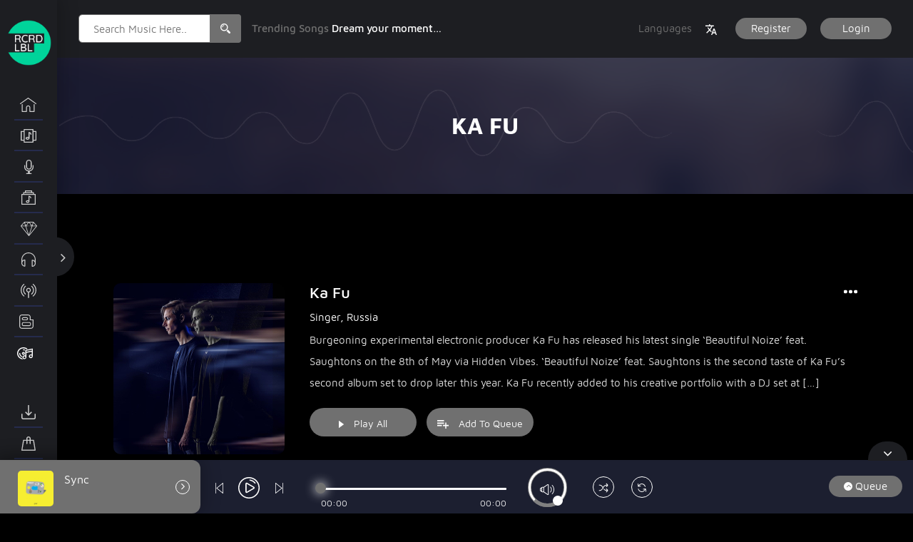

--- FILE ---
content_type: text/html; charset=UTF-8
request_url: https://rcrdlbl.net/ms-artists/ka-fu/
body_size: 36117
content:
 
<!doctype html>
<html lang="en">
<head>
 <meta name="viewport" content="width=device-width, initial-scale=1">
 <link rel="profile" href="https://gmpg.org/xfn/11">
 <title>Ka Fu &#8211; RCRD LBL</title>
<meta name='robots' content='max-image-preview:large' />
	<style>img:is([sizes="auto" i], [sizes^="auto," i]) { contain-intrinsic-size: 3000px 1500px }</style>
	<link rel="alternate" type="application/rss+xml" title="RCRD LBL &raquo; Feed" href="https://rcrdlbl.net/feed/" />
<link rel="alternate" type="application/rss+xml" title="RCRD LBL &raquo; Comments Feed" href="https://rcrdlbl.net/comments/feed/" />
<link rel="alternate" type="application/rss+xml" title="RCRD LBL &raquo; Ka Fu Comments Feed" href="https://rcrdlbl.net/ms-artists/ka-fu/feed/" />
<script type="text/javascript">
/* <![CDATA[ */
window._wpemojiSettings = {"baseUrl":"https:\/\/s.w.org\/images\/core\/emoji\/16.0.1\/72x72\/","ext":".png","svgUrl":"https:\/\/s.w.org\/images\/core\/emoji\/16.0.1\/svg\/","svgExt":".svg","source":{"concatemoji":"https:\/\/rcrdlbl.net\/wp-includes\/js\/wp-emoji-release.min.js?ver=6.8.3"}};
/*! This file is auto-generated */
!function(s,n){var o,i,e;function c(e){try{var t={supportTests:e,timestamp:(new Date).valueOf()};sessionStorage.setItem(o,JSON.stringify(t))}catch(e){}}function p(e,t,n){e.clearRect(0,0,e.canvas.width,e.canvas.height),e.fillText(t,0,0);var t=new Uint32Array(e.getImageData(0,0,e.canvas.width,e.canvas.height).data),a=(e.clearRect(0,0,e.canvas.width,e.canvas.height),e.fillText(n,0,0),new Uint32Array(e.getImageData(0,0,e.canvas.width,e.canvas.height).data));return t.every(function(e,t){return e===a[t]})}function u(e,t){e.clearRect(0,0,e.canvas.width,e.canvas.height),e.fillText(t,0,0);for(var n=e.getImageData(16,16,1,1),a=0;a<n.data.length;a++)if(0!==n.data[a])return!1;return!0}function f(e,t,n,a){switch(t){case"flag":return n(e,"\ud83c\udff3\ufe0f\u200d\u26a7\ufe0f","\ud83c\udff3\ufe0f\u200b\u26a7\ufe0f")?!1:!n(e,"\ud83c\udde8\ud83c\uddf6","\ud83c\udde8\u200b\ud83c\uddf6")&&!n(e,"\ud83c\udff4\udb40\udc67\udb40\udc62\udb40\udc65\udb40\udc6e\udb40\udc67\udb40\udc7f","\ud83c\udff4\u200b\udb40\udc67\u200b\udb40\udc62\u200b\udb40\udc65\u200b\udb40\udc6e\u200b\udb40\udc67\u200b\udb40\udc7f");case"emoji":return!a(e,"\ud83e\udedf")}return!1}function g(e,t,n,a){var r="undefined"!=typeof WorkerGlobalScope&&self instanceof WorkerGlobalScope?new OffscreenCanvas(300,150):s.createElement("canvas"),o=r.getContext("2d",{willReadFrequently:!0}),i=(o.textBaseline="top",o.font="600 32px Arial",{});return e.forEach(function(e){i[e]=t(o,e,n,a)}),i}function t(e){var t=s.createElement("script");t.src=e,t.defer=!0,s.head.appendChild(t)}"undefined"!=typeof Promise&&(o="wpEmojiSettingsSupports",i=["flag","emoji"],n.supports={everything:!0,everythingExceptFlag:!0},e=new Promise(function(e){s.addEventListener("DOMContentLoaded",e,{once:!0})}),new Promise(function(t){var n=function(){try{var e=JSON.parse(sessionStorage.getItem(o));if("object"==typeof e&&"number"==typeof e.timestamp&&(new Date).valueOf()<e.timestamp+604800&&"object"==typeof e.supportTests)return e.supportTests}catch(e){}return null}();if(!n){if("undefined"!=typeof Worker&&"undefined"!=typeof OffscreenCanvas&&"undefined"!=typeof URL&&URL.createObjectURL&&"undefined"!=typeof Blob)try{var e="postMessage("+g.toString()+"("+[JSON.stringify(i),f.toString(),p.toString(),u.toString()].join(",")+"));",a=new Blob([e],{type:"text/javascript"}),r=new Worker(URL.createObjectURL(a),{name:"wpTestEmojiSupports"});return void(r.onmessage=function(e){c(n=e.data),r.terminate(),t(n)})}catch(e){}c(n=g(i,f,p,u))}t(n)}).then(function(e){for(var t in e)n.supports[t]=e[t],n.supports.everything=n.supports.everything&&n.supports[t],"flag"!==t&&(n.supports.everythingExceptFlag=n.supports.everythingExceptFlag&&n.supports[t]);n.supports.everythingExceptFlag=n.supports.everythingExceptFlag&&!n.supports.flag,n.DOMReady=!1,n.readyCallback=function(){n.DOMReady=!0}}).then(function(){return e}).then(function(){var e;n.supports.everything||(n.readyCallback(),(e=n.source||{}).concatemoji?t(e.concatemoji):e.wpemoji&&e.twemoji&&(t(e.twemoji),t(e.wpemoji)))}))}((window,document),window._wpemojiSettings);
/* ]]> */
</script>
<style id='wp-emoji-styles-inline-css' type='text/css'>

	img.wp-smiley, img.emoji {
		display: inline !important;
		border: none !important;
		box-shadow: none !important;
		height: 1em !important;
		width: 1em !important;
		margin: 0 0.07em !important;
		vertical-align: -0.1em !important;
		background: none !important;
		padding: 0 !important;
	}
</style>
<link rel='stylesheet' id='wp-block-library-css' href='https://rcrdlbl.net/wp-includes/css/dist/block-library/style.min.css?ver=6.8.3' type='text/css' media='all' />
<style id='classic-theme-styles-inline-css' type='text/css'>
/*! This file is auto-generated */
.wp-block-button__link{color:#fff;background-color:#32373c;border-radius:9999px;box-shadow:none;text-decoration:none;padding:calc(.667em + 2px) calc(1.333em + 2px);font-size:1.125em}.wp-block-file__button{background:#32373c;color:#fff;text-decoration:none}
</style>
<style id='global-styles-inline-css' type='text/css'>
:root{--wp--preset--aspect-ratio--square: 1;--wp--preset--aspect-ratio--4-3: 4/3;--wp--preset--aspect-ratio--3-4: 3/4;--wp--preset--aspect-ratio--3-2: 3/2;--wp--preset--aspect-ratio--2-3: 2/3;--wp--preset--aspect-ratio--16-9: 16/9;--wp--preset--aspect-ratio--9-16: 9/16;--wp--preset--color--black: #000000;--wp--preset--color--cyan-bluish-gray: #abb8c3;--wp--preset--color--white: #ffffff;--wp--preset--color--pale-pink: #f78da7;--wp--preset--color--vivid-red: #cf2e2e;--wp--preset--color--luminous-vivid-orange: #ff6900;--wp--preset--color--luminous-vivid-amber: #fcb900;--wp--preset--color--light-green-cyan: #7bdcb5;--wp--preset--color--vivid-green-cyan: #00d084;--wp--preset--color--pale-cyan-blue: #8ed1fc;--wp--preset--color--vivid-cyan-blue: #0693e3;--wp--preset--color--vivid-purple: #9b51e0;--wp--preset--gradient--vivid-cyan-blue-to-vivid-purple: linear-gradient(135deg,rgba(6,147,227,1) 0%,rgb(155,81,224) 100%);--wp--preset--gradient--light-green-cyan-to-vivid-green-cyan: linear-gradient(135deg,rgb(122,220,180) 0%,rgb(0,208,130) 100%);--wp--preset--gradient--luminous-vivid-amber-to-luminous-vivid-orange: linear-gradient(135deg,rgba(252,185,0,1) 0%,rgba(255,105,0,1) 100%);--wp--preset--gradient--luminous-vivid-orange-to-vivid-red: linear-gradient(135deg,rgba(255,105,0,1) 0%,rgb(207,46,46) 100%);--wp--preset--gradient--very-light-gray-to-cyan-bluish-gray: linear-gradient(135deg,rgb(238,238,238) 0%,rgb(169,184,195) 100%);--wp--preset--gradient--cool-to-warm-spectrum: linear-gradient(135deg,rgb(74,234,220) 0%,rgb(151,120,209) 20%,rgb(207,42,186) 40%,rgb(238,44,130) 60%,rgb(251,105,98) 80%,rgb(254,248,76) 100%);--wp--preset--gradient--blush-light-purple: linear-gradient(135deg,rgb(255,206,236) 0%,rgb(152,150,240) 100%);--wp--preset--gradient--blush-bordeaux: linear-gradient(135deg,rgb(254,205,165) 0%,rgb(254,45,45) 50%,rgb(107,0,62) 100%);--wp--preset--gradient--luminous-dusk: linear-gradient(135deg,rgb(255,203,112) 0%,rgb(199,81,192) 50%,rgb(65,88,208) 100%);--wp--preset--gradient--pale-ocean: linear-gradient(135deg,rgb(255,245,203) 0%,rgb(182,227,212) 50%,rgb(51,167,181) 100%);--wp--preset--gradient--electric-grass: linear-gradient(135deg,rgb(202,248,128) 0%,rgb(113,206,126) 100%);--wp--preset--gradient--midnight: linear-gradient(135deg,rgb(2,3,129) 0%,rgb(40,116,252) 100%);--wp--preset--font-size--small: 13px;--wp--preset--font-size--medium: 20px;--wp--preset--font-size--large: 36px;--wp--preset--font-size--x-large: 42px;--wp--preset--spacing--20: 0.44rem;--wp--preset--spacing--30: 0.67rem;--wp--preset--spacing--40: 1rem;--wp--preset--spacing--50: 1.5rem;--wp--preset--spacing--60: 2.25rem;--wp--preset--spacing--70: 3.38rem;--wp--preset--spacing--80: 5.06rem;--wp--preset--shadow--natural: 6px 6px 9px rgba(0, 0, 0, 0.2);--wp--preset--shadow--deep: 12px 12px 50px rgba(0, 0, 0, 0.4);--wp--preset--shadow--sharp: 6px 6px 0px rgba(0, 0, 0, 0.2);--wp--preset--shadow--outlined: 6px 6px 0px -3px rgba(255, 255, 255, 1), 6px 6px rgba(0, 0, 0, 1);--wp--preset--shadow--crisp: 6px 6px 0px rgba(0, 0, 0, 1);}:where(.is-layout-flex){gap: 0.5em;}:where(.is-layout-grid){gap: 0.5em;}body .is-layout-flex{display: flex;}.is-layout-flex{flex-wrap: wrap;align-items: center;}.is-layout-flex > :is(*, div){margin: 0;}body .is-layout-grid{display: grid;}.is-layout-grid > :is(*, div){margin: 0;}:where(.wp-block-columns.is-layout-flex){gap: 2em;}:where(.wp-block-columns.is-layout-grid){gap: 2em;}:where(.wp-block-post-template.is-layout-flex){gap: 1.25em;}:where(.wp-block-post-template.is-layout-grid){gap: 1.25em;}.has-black-color{color: var(--wp--preset--color--black) !important;}.has-cyan-bluish-gray-color{color: var(--wp--preset--color--cyan-bluish-gray) !important;}.has-white-color{color: var(--wp--preset--color--white) !important;}.has-pale-pink-color{color: var(--wp--preset--color--pale-pink) !important;}.has-vivid-red-color{color: var(--wp--preset--color--vivid-red) !important;}.has-luminous-vivid-orange-color{color: var(--wp--preset--color--luminous-vivid-orange) !important;}.has-luminous-vivid-amber-color{color: var(--wp--preset--color--luminous-vivid-amber) !important;}.has-light-green-cyan-color{color: var(--wp--preset--color--light-green-cyan) !important;}.has-vivid-green-cyan-color{color: var(--wp--preset--color--vivid-green-cyan) !important;}.has-pale-cyan-blue-color{color: var(--wp--preset--color--pale-cyan-blue) !important;}.has-vivid-cyan-blue-color{color: var(--wp--preset--color--vivid-cyan-blue) !important;}.has-vivid-purple-color{color: var(--wp--preset--color--vivid-purple) !important;}.has-black-background-color{background-color: var(--wp--preset--color--black) !important;}.has-cyan-bluish-gray-background-color{background-color: var(--wp--preset--color--cyan-bluish-gray) !important;}.has-white-background-color{background-color: var(--wp--preset--color--white) !important;}.has-pale-pink-background-color{background-color: var(--wp--preset--color--pale-pink) !important;}.has-vivid-red-background-color{background-color: var(--wp--preset--color--vivid-red) !important;}.has-luminous-vivid-orange-background-color{background-color: var(--wp--preset--color--luminous-vivid-orange) !important;}.has-luminous-vivid-amber-background-color{background-color: var(--wp--preset--color--luminous-vivid-amber) !important;}.has-light-green-cyan-background-color{background-color: var(--wp--preset--color--light-green-cyan) !important;}.has-vivid-green-cyan-background-color{background-color: var(--wp--preset--color--vivid-green-cyan) !important;}.has-pale-cyan-blue-background-color{background-color: var(--wp--preset--color--pale-cyan-blue) !important;}.has-vivid-cyan-blue-background-color{background-color: var(--wp--preset--color--vivid-cyan-blue) !important;}.has-vivid-purple-background-color{background-color: var(--wp--preset--color--vivid-purple) !important;}.has-black-border-color{border-color: var(--wp--preset--color--black) !important;}.has-cyan-bluish-gray-border-color{border-color: var(--wp--preset--color--cyan-bluish-gray) !important;}.has-white-border-color{border-color: var(--wp--preset--color--white) !important;}.has-pale-pink-border-color{border-color: var(--wp--preset--color--pale-pink) !important;}.has-vivid-red-border-color{border-color: var(--wp--preset--color--vivid-red) !important;}.has-luminous-vivid-orange-border-color{border-color: var(--wp--preset--color--luminous-vivid-orange) !important;}.has-luminous-vivid-amber-border-color{border-color: var(--wp--preset--color--luminous-vivid-amber) !important;}.has-light-green-cyan-border-color{border-color: var(--wp--preset--color--light-green-cyan) !important;}.has-vivid-green-cyan-border-color{border-color: var(--wp--preset--color--vivid-green-cyan) !important;}.has-pale-cyan-blue-border-color{border-color: var(--wp--preset--color--pale-cyan-blue) !important;}.has-vivid-cyan-blue-border-color{border-color: var(--wp--preset--color--vivid-cyan-blue) !important;}.has-vivid-purple-border-color{border-color: var(--wp--preset--color--vivid-purple) !important;}.has-vivid-cyan-blue-to-vivid-purple-gradient-background{background: var(--wp--preset--gradient--vivid-cyan-blue-to-vivid-purple) !important;}.has-light-green-cyan-to-vivid-green-cyan-gradient-background{background: var(--wp--preset--gradient--light-green-cyan-to-vivid-green-cyan) !important;}.has-luminous-vivid-amber-to-luminous-vivid-orange-gradient-background{background: var(--wp--preset--gradient--luminous-vivid-amber-to-luminous-vivid-orange) !important;}.has-luminous-vivid-orange-to-vivid-red-gradient-background{background: var(--wp--preset--gradient--luminous-vivid-orange-to-vivid-red) !important;}.has-very-light-gray-to-cyan-bluish-gray-gradient-background{background: var(--wp--preset--gradient--very-light-gray-to-cyan-bluish-gray) !important;}.has-cool-to-warm-spectrum-gradient-background{background: var(--wp--preset--gradient--cool-to-warm-spectrum) !important;}.has-blush-light-purple-gradient-background{background: var(--wp--preset--gradient--blush-light-purple) !important;}.has-blush-bordeaux-gradient-background{background: var(--wp--preset--gradient--blush-bordeaux) !important;}.has-luminous-dusk-gradient-background{background: var(--wp--preset--gradient--luminous-dusk) !important;}.has-pale-ocean-gradient-background{background: var(--wp--preset--gradient--pale-ocean) !important;}.has-electric-grass-gradient-background{background: var(--wp--preset--gradient--electric-grass) !important;}.has-midnight-gradient-background{background: var(--wp--preset--gradient--midnight) !important;}.has-small-font-size{font-size: var(--wp--preset--font-size--small) !important;}.has-medium-font-size{font-size: var(--wp--preset--font-size--medium) !important;}.has-large-font-size{font-size: var(--wp--preset--font-size--large) !important;}.has-x-large-font-size{font-size: var(--wp--preset--font-size--x-large) !important;}
:where(.wp-block-post-template.is-layout-flex){gap: 1.25em;}:where(.wp-block-post-template.is-layout-grid){gap: 1.25em;}
:where(.wp-block-columns.is-layout-flex){gap: 2em;}:where(.wp-block-columns.is-layout-grid){gap: 2em;}
:root :where(.wp-block-pullquote){font-size: 1.5em;line-height: 1.6;}
</style>
<link rel='stylesheet' id='contact-form-7-css' href='https://rcrdlbl.net/wp-content/plugins/contact-form-7/includes/css/styles.css?ver=6.1.4' type='text/css' media='all' />
<link rel='stylesheet' id='menu-image-css' href='https://rcrdlbl.net/wp-content/themes/miraculous/assets/css/miraculous-menu-image.css?ver=1.1' type='text/css' media='all' />
<link rel='stylesheet' id='rs-plugin-settings-css' href='https://rcrdlbl.net/wp-content/plugins/revslider/public/assets/css/rs6.css?ver=6.1.3' type='text/css' media='all' />
<style id='rs-plugin-settings-inline-css' type='text/css'>
#rs-demo-id {}
</style>
<link rel='stylesheet' id='woocommerce-layout-css' href='https://rcrdlbl.net/wp-content/plugins/woocommerce/assets/css/woocommerce-layout.css?ver=10.4.3' type='text/css' media='all' />
<link rel='stylesheet' id='woocommerce-smallscreen-css' href='https://rcrdlbl.net/wp-content/plugins/woocommerce/assets/css/woocommerce-smallscreen.css?ver=10.4.3' type='text/css' media='only screen and (max-width: 768px)' />
<link rel='stylesheet' id='woocommerce-general-css' href='https://rcrdlbl.net/wp-content/plugins/woocommerce/assets/css/woocommerce.css?ver=10.4.3' type='text/css' media='all' />
<style id='woocommerce-inline-inline-css' type='text/css'>
.woocommerce form .form-row .required { visibility: visible; }
</style>
<link rel='stylesheet' id='parent-style-css' href='https://rcrdlbl.net/wp-content/themes/miraculous/style.css?ver=6.8.3' type='text/css' media='all' />
<link rel='stylesheet' id='child-style-css' href='https://rcrdlbl.net/wp-content/themes/miraculous-child/style.css?ver=1.0.8' type='text/css' media='all' />
<link rel='stylesheet' id='miraculous-style-css' href='https://rcrdlbl.net/wp-content/themes/miraculous-child/style.css?ver=6.8.3' type='text/css' media='all' />
<link rel='stylesheet' id='miraculous-fonts-css' href='https://rcrdlbl.net/wp-content/themes/miraculous/assets/css/fonts.css?ver=1' type='text/css' media='all' />
<link rel='stylesheet' id='bootstrap-css' href='https://rcrdlbl.net/wp-content/themes/miraculous/assets/css/bootstrap.css?ver=1' type='text/css' media='all' />
<link rel='stylesheet' id='font-awesome-css' href='https://rcrdlbl.net/wp-content/themes/miraculous/assets/css/font-awesome.min.css?ver=1' type='text/css' media='all' />
<link rel='stylesheet' id='swiper-css' href='https://rcrdlbl.net/wp-content/themes/miraculous/assets/js/plugins/swiper/css/swiper.min.css?ver=1' type='text/css' media='all' />
<link rel='stylesheet' id='miraculous-nice-select-css' href='https://rcrdlbl.net/wp-content/themes/miraculous/assets/js/plugins/nice_select/nice-select.css?ver=1' type='text/css' media='all' />
<link rel='stylesheet' id='miraculous-volume-css' href='https://rcrdlbl.net/wp-content/themes/miraculous/assets/js/plugins/player/volume.css?ver=1' type='text/css' media='all' />
<link rel='stylesheet' id='mcustomscrollbar-css' href='https://rcrdlbl.net/wp-content/themes/miraculous/assets/js/plugins/scroll/jquery.mCustomScrollbar.css?ver=1' type='text/css' media='all' />
<link rel='stylesheet' id='toastr-css' href='https://rcrdlbl.net/wp-content/themes/miraculous/assets/css/toastr.min.css?ver=1' type='text/css' media='all' />
<link rel='stylesheet' id='miraculous-custom-css' href='https://rcrdlbl.net/wp-content/themes/miraculous/assets/css/miraculous-custom-style.css?ver=1' type='text/css' media='all' />
<style id='miraculous-custom-inline-css' type='text/css'>
.ms_relative_inner .swiper-wrapper{
	                    transform: translate3d(-921.75px, 0px, 0px);
	                    transition-duration: 0ms;
	                }
	                .ms_relative_inner .swiper-wrapper .swiper-slide{
	                	width: 238.833px;
	                	margin-right: 30px;
	                }
</style>
<link rel='stylesheet' id='miraculous-custom-fonts-css' href='https://rcrdlbl.net/wp-content/themes/miraculous/assets/css/miraculous-custom-fonts-style.css?ver=1' type='text/css' media='all' />
<link rel='stylesheet' id='miraculous-color-option-css' href='https://rcrdlbl.net/wp-content/themes/miraculous/assets/css/color/color1.css?ver=1' type='text/css' media='all' />
<link rel='stylesheet' id='buttons-css' href='https://rcrdlbl.net/wp-includes/css/buttons.min.css?ver=6.8.3' type='text/css' media='all' />
<link rel='stylesheet' id='dashicons-css' href='https://rcrdlbl.net/wp-includes/css/dashicons.min.css?ver=6.8.3' type='text/css' media='all' />
<link rel='stylesheet' id='mediaelement-css' href='https://rcrdlbl.net/wp-includes/js/mediaelement/mediaelementplayer-legacy.min.css?ver=4.2.17' type='text/css' media='all' />
<link rel='stylesheet' id='wp-mediaelement-css' href='https://rcrdlbl.net/wp-includes/js/mediaelement/wp-mediaelement.min.css?ver=6.8.3' type='text/css' media='all' />
<link rel='stylesheet' id='media-views-css' href='https://rcrdlbl.net/wp-includes/css/media-views.min.css?ver=6.8.3' type='text/css' media='all' />
<link rel='stylesheet' id='imgareaselect-css' href='https://rcrdlbl.net/wp-includes/js/imgareaselect/imgareaselect.css?ver=0.9.8' type='text/css' media='all' />
<script type="text/javascript" src="https://rcrdlbl.net/wp-includes/js/jquery/jquery.min.js?ver=3.7.1" id="jquery-core-js"></script>
<script type="text/javascript" src="https://rcrdlbl.net/wp-includes/js/jquery/jquery-migrate.min.js?ver=3.4.1" id="jquery-migrate-js"></script>
<script type="text/javascript" src="https://rcrdlbl.net/wp-content/plugins/revslider/public/assets/js/revolution.tools.min.js?ver=6.0" id="tp-tools-js"></script>
<script type="text/javascript" src="https://rcrdlbl.net/wp-content/plugins/revslider/public/assets/js/rs6.min.js?ver=6.1.3" id="revmin-js"></script>
<script type="text/javascript" src="https://rcrdlbl.net/wp-content/plugins/woocommerce/assets/js/jquery-blockui/jquery.blockUI.min.js?ver=2.7.0-wc.10.4.3" id="wc-jquery-blockui-js" defer="defer" data-wp-strategy="defer"></script>
<script type="text/javascript" id="wc-add-to-cart-js-extra">
/* <![CDATA[ */
var wc_add_to_cart_params = {"ajax_url":"\/wp-admin\/admin-ajax.php","wc_ajax_url":"\/?wc-ajax=%%endpoint%%","i18n_view_cart":"View cart","cart_url":"https:\/\/rcrdlbl.net\/cart\/","is_cart":"","cart_redirect_after_add":"no"};
/* ]]> */
</script>
<script type="text/javascript" src="https://rcrdlbl.net/wp-content/plugins/woocommerce/assets/js/frontend/add-to-cart.min.js?ver=10.4.3" id="wc-add-to-cart-js" defer="defer" data-wp-strategy="defer"></script>
<script type="text/javascript" src="https://rcrdlbl.net/wp-content/plugins/woocommerce/assets/js/js-cookie/js.cookie.min.js?ver=2.1.4-wc.10.4.3" id="wc-js-cookie-js" defer="defer" data-wp-strategy="defer"></script>
<script type="text/javascript" id="woocommerce-js-extra">
/* <![CDATA[ */
var woocommerce_params = {"ajax_url":"\/wp-admin\/admin-ajax.php","wc_ajax_url":"\/?wc-ajax=%%endpoint%%","i18n_password_show":"Show password","i18n_password_hide":"Hide password"};
/* ]]> */
</script>
<script type="text/javascript" src="https://rcrdlbl.net/wp-content/plugins/woocommerce/assets/js/frontend/woocommerce.min.js?ver=10.4.3" id="woocommerce-js" defer="defer" data-wp-strategy="defer"></script>
<script type="text/javascript" id="utils-js-extra">
/* <![CDATA[ */
var userSettings = {"url":"\/","uid":"0","time":"1769890746","secure":"1"};
/* ]]> */
</script>
<script type="text/javascript" src="https://rcrdlbl.net/wp-includes/js/utils.min.js?ver=6.8.3" id="utils-js"></script>
<script type="text/javascript" src="https://rcrdlbl.net/wp-includes/js/plupload/moxie.min.js?ver=1.3.5.1" id="moxiejs-js"></script>
<script type="text/javascript" src="https://rcrdlbl.net/wp-includes/js/plupload/plupload.min.js?ver=2.1.9" id="plupload-js"></script>
<!--[if lt IE 8]>
<script type="text/javascript" src="https://rcrdlbl.net/wp-includes/js/json2.min.js?ver=2015-05-03" id="json2-js"></script>
<![endif]-->
<script type="text/javascript" src="https://rcrdlbl.net/wp-content/themes/miraculous/assets/js/frontend-profile-upload.js?ver=20151215" id="miraculous-frontend-profile-upload-js"></script>
<link rel="EditURI" type="application/rsd+xml" title="RSD" href="https://rcrdlbl.net/xmlrpc.php?rsd" />
<meta name="generator" content="WordPress 6.8.3" />
<meta name="generator" content="WooCommerce 10.4.3" />
<link rel="canonical" href="https://rcrdlbl.net/ms-artists/ka-fu/" />
<link rel='shortlink' href='https://rcrdlbl.net/?p=2793' />
<link rel="alternate" title="oEmbed (JSON)" type="application/json+oembed" href="https://rcrdlbl.net/wp-json/oembed/1.0/embed?url=https%3A%2F%2Frcrdlbl.net%2Fms-artists%2Fka-fu%2F" />
<link rel="alternate" title="oEmbed (XML)" type="text/xml+oembed" href="https://rcrdlbl.net/wp-json/oembed/1.0/embed?url=https%3A%2F%2Frcrdlbl.net%2Fms-artists%2Fka-fu%2F&#038;format=xml" />
	<noscript><style>.woocommerce-product-gallery{ opacity: 1 !important; }</style></noscript>
	<style type="text/css" id="custom-background-css">
body.custom-background { background-color: #000000; }
</style>
	<meta name="generator" content="Powered by Slider Revolution 6.1.3 - responsive, Mobile-Friendly Slider Plugin for WordPress with comfortable drag and drop interface." />
<link rel="icon" href="https://rcrdlbl.net/wp-content/uploads/2020/05/cropped-RCRD-LBL_Logo-New-1-1-32x32.png" sizes="32x32" />
<link rel="icon" href="https://rcrdlbl.net/wp-content/uploads/2020/05/cropped-RCRD-LBL_Logo-New-1-1-192x192.png" sizes="192x192" />
<link rel="apple-touch-icon" href="https://rcrdlbl.net/wp-content/uploads/2020/05/cropped-RCRD-LBL_Logo-New-1-1-180x180.png" />
<meta name="msapplication-TileImage" content="https://rcrdlbl.net/wp-content/uploads/2020/05/cropped-RCRD-LBL_Logo-New-1-1-270x270.png" />
<script type="text/javascript">function setREVStartSize(t){try{var h,e=document.getElementById(t.c).parentNode.offsetWidth;if(e=0===e||isNaN(e)?window.innerWidth:e,t.tabw=void 0===t.tabw?0:parseInt(t.tabw),t.thumbw=void 0===t.thumbw?0:parseInt(t.thumbw),t.tabh=void 0===t.tabh?0:parseInt(t.tabh),t.thumbh=void 0===t.thumbh?0:parseInt(t.thumbh),t.tabhide=void 0===t.tabhide?0:parseInt(t.tabhide),t.thumbhide=void 0===t.thumbhide?0:parseInt(t.thumbhide),t.mh=void 0===t.mh||""==t.mh||"auto"===t.mh?0:parseInt(t.mh,0),"fullscreen"===t.layout||"fullscreen"===t.l)h=Math.max(t.mh,window.innerHeight);else{for(var i in t.gw=Array.isArray(t.gw)?t.gw:[t.gw],t.rl)void 0!==t.gw[i]&&0!==t.gw[i]||(t.gw[i]=t.gw[i-1]);for(var i in t.gh=void 0===t.el||""===t.el||Array.isArray(t.el)&&0==t.el.length?t.gh:t.el,t.gh=Array.isArray(t.gh)?t.gh:[t.gh],t.rl)void 0!==t.gh[i]&&0!==t.gh[i]||(t.gh[i]=t.gh[i-1]);var r,a=new Array(t.rl.length),n=0;for(var i in t.tabw=t.tabhide>=e?0:t.tabw,t.thumbw=t.thumbhide>=e?0:t.thumbw,t.tabh=t.tabhide>=e?0:t.tabh,t.thumbh=t.thumbhide>=e?0:t.thumbh,t.rl)a[i]=t.rl[i]<window.innerWidth?0:t.rl[i];for(var i in r=a[0],a)r>a[i]&&0<a[i]&&(r=a[i],n=i);var d=e>t.gw[n]+t.tabw+t.thumbw?1:(e-(t.tabw+t.thumbw))/t.gw[n];h=t.gh[n]*d+(t.tabh+t.thumbh)}void 0===window.rs_init_css&&(window.rs_init_css=document.head.appendChild(document.createElement("style"))),document.getElementById(t.c).height=h,window.rs_init_css.innerHTML+="#"+t.c+"_wrapper { height: "+h+"px }"}catch(t){console.log("Failure at Presize of Slider:"+t)}};</script>
		<style type="text/css" id="wp-custom-css">
			.ms_banner_btn{
display:flex;	
	gap:5px
}		</style>
		</head> 
<body class="wp-singular ms-artists-template-default single single-ms-artists postid-2793 custom-background wp-custom-logo wp-theme-miraculous wp-child-theme-miraculous-child theme-miraculous ms_public_user   woocommerce-no-js">
<style>
h1,h2,h3,h4,h5,h6,.h1,.h2,.h3,.h4,.h5,.h6 {
	color: #707070   ;
}
a {
	color: #707070   ;
}
.ms_color {
	color: #707070    !important
}
.form-control:focus {
	border: 1px solid #707070   ;
}
.ms_nav_wrapper ul li a:hover:after,
.ms_nav_wrapper ul li a.active:after {
	background-color: #707070   ;
}
.ms_basic_menu ul li a:after{
	background-color:#707070   ;	
}
.search_icon {
	background-color: #707070   ;
}
.ms_top_search .form-control {
	border: 1px solid #707070   ;
}
.ms_top_right .ms_top_lang {
	color: #707070   ;
}
.ms_top_right .ms_top_lang:hover {
	color: #707070   ;
}
.ms_btn {
	background-color: #707070   ;
}
.ms_btn:hover {
	box-shadow: 0px 0px 20px 0px #707070   ;
}
ul.ms_lang_box {
	background-color: #707070   ;
}
.veiw_all a:hover {
	color: #707070   ;
}
.ms_heading h1:after {
	background: -webkit-radial-gradient(50% 50%, ellipse closest-side, #707070   , rgba(255, 42, 112, 0) 60%);
	background: -moz-radial-gradient(50% 50%, ellipse closest-side, #707070   , rgba(255, 42, 112, 0) 60%);
	background: -ms-radial-gradient(50% 50%, ellipse closest-side, #707070   , rgba(255, 42, 112, 0) 60%);
	background: -o-radial-gradient(50% 50%, ellipse closest-side, #707070   , rgba(255, 42, 112, 0) 60%);
}
.ms_rcnt_box_text h3 a:hover,
.w_top_song .w_tp_song_name h3 a:hover {
	color: #707070   ;
}
.ms_box_overlay {
	background-image: -moz-linear-gradient( 90deg, rgb(22, 26, 46) 0%, rgb(52, 218, 200) 0%, #707070    0%, rgba(32, 167, 196, 0) 100%);
	background-image: -webkit-linear-gradient( 90deg, rgb(22, 26, 46) 0%, rgb(52, 218, 200) 0%, #707070    0%, rgba(32, 167, 196, 0) 100%);
	background-image: -ms-linear-gradient( 90deg, rgb(22, 26, 46) 0%, rgb(52, 218, 200) 0%, #707070    0%, rgba(32, 167, 196, 0) 100%);
}
ul.more_option li a:hover,
.ms_rcnt_box:hover .ms_rcnt_box_text h3 a {
	color: #707070   ;
}
.w_song_time {
	color: #707070   ;
}
.ms_weekly_box:hover .w_tp_song_name h3 a,
.ms_weekly_box.ms_active_play .w_tp_song_name h3 a,
.ms_release_box:hover .w_tp_song_name h3 a,
.ms_release_box.ms_active_play .w_tp_song_name h3 a {
	color: #707070   ;
}
.ms_weekly_box:hover .weekly_left span.w_top_no,
.ms_weekly_box.ms_active_play .weekly_left span.w_top_no {
	color: #707070   ;
}
.ms_releases_wrapper .ms_divider {
	-moz-box-shadow: 0 0 10px rgba(0, 0, 0, 0.4);
	box-shadow: 0 0 0px rgba(22, 26, 45, 0.27);
	background: #dadada;
	background: #dadada;
	background-image: -webkit-linear-gradient(left, #dadada, #dadada, #ffffff);
	background-image: -moz-linear-gradient(left, #252b4d, #252b4d, #161a2d);
	background-image: -ms-linear-gradient(left, #252b4d, #252b4d, #161a2d);
	background-image: -o-linear-gradient(left, #252b4d, #252b4d, #161a2d);
}
.slider_dot {
	background-color: #707070   ;
}
.swiper-slide.swiper-slide-active .slider_dot,
.ms_release_box:hover .slider_dot {
	box-shadow: 0px 0px 10px rgba(255, 72, 101, 0.91);
}
.ms_releases_wrapper .swiper-slide.swiper-slide-active .w_top_song .w_tp_song_name h3 a {
	color: #707070   ;
}
.ms_genres_box .ms_box_overlay_on {
	background-image: -moz-linear-gradient( 90deg, rgb(20, 24, 42) 0%, rgb(237, 63, 179) 0%, rgb(52, 62, 105) 0%, rgba(32, 167, 196, 0) 100%);
	background-image: -webkit-linear-gradient( 90deg, rgb(20, 24, 42) 0%, rgb(237, 63, 179) 0%, rgb(52, 62, 105) 0%, rgba(32, 167, 196, 0) 100%);
	background-image: -ms-linear-gradient( 90deg, rgb(20, 24, 42) 0%, rgb(237, 63, 179) 0%, rgb(52, 62, 105) 0%, rgba(32, 167, 196, 0) 100%);
}
h1.footer_title:after {
	background: -webkit-radial-gradient(50% 50%, ellipse closest-side, #707070   , rgba(255, 42, 112, 0) 60%);
	background: -moz-radial-gradient(50% 50%, ellipse closest-side, #707070   , rgba(255, 42, 112, 0) 60%);
	background: -ms-radial-gradient(50% 50%, ellipse closest-side, #707070   , rgba(255, 42, 112, 0) 60%);
	background: -o-radial-gradient(50% 50%, ellipse closest-side, #707070   , rgba(255, 42, 112, 0) 60%);
}
.footer_box.footer_contacts ul.foo_con_info li .foo_con_icon {
	background-image: -ms-linear-gradient( 90deg, #707070 0%, #707070 0%, #707070 100%);
	background-image: -moz-linear-gradient( 90deg, #707070 0%, #707070 0%, #707070 100%);
	background-image: -webkit-linear-gradient( 90deg, #707070 0%, #707070 0%, #707070 100%);
	background-image: -o-radial-gradient( 90deg, #707070 0%, #707070 0%, #707070 100%);
}
.footer_box.footer_contacts ul.foo_con_info li .foo_con_data span a:hover {
	color: #707070   ;
}
.foo_sharing ul li a {
	background-image: -ms-linear-gradient( 90deg, #707070 0%, #707070 0%, #707070 100%);
	background-image: -moz-linear-gradient( 90deg, #707070 0%, #707070 0%, #707070 100%);
	background-image: -webkit-linear-gradient( 90deg, #707070 0%, #707070 0%, #707070 100%);
	background-image: -o-radial-gradient( 90deg, #707070 0%, #707070 0%, #707070 100%);
}
.foo_sharing ul li a:hover {
	box-shadow: 0 0 18px 0 #707070   ;
}
.footer_box.footer_subscribe input.form-control:focus {
	border: 1px solid #707070   ;
}
.ms_copyright p a {
	color: #707070   ;
}
.footer_border {
	background: -webkit-radial-gradient(50% 50%, ellipse closest-side, #707070   , rgba(255, 42, 112, 0) 60%);
	background: -moz-radial-gradient(50% 50%, ellipse closest-side, #707070   , rgba(255, 42, 112, 0) 60%);
	background: -ms-radial-gradient(50% 50%, ellipse closest-side, #707070   , rgba(255, 42, 112, 0) 60%);
	background: -o-radial-gradient(50% 50%, ellipse closest-side, #707070   , rgba(255, 42, 112, 0) 60%);
}

.player_left {
	background-image: -moz-linear-gradient( 180deg, #707070 0%, #707070 0%, #707070 0%, #707070 100%);
	background-image: -webkit-linear-gradient( 180deg, #707070 0%, #707070 0%, #707070 0%, #707070 100%);
	background-image: -ms-linear-gradient( 180deg, #707070 0%, #707070 0%, #707070 0%, #707070 100%);
}
.jp-play-bar {
	background-color: #707070   ;
}
.jp-progress .bullet,
.jp-volume-bar .bullet {
	background: #707070   ;
}
.jp-playlist li:hover {
	background-color: #707070   ;
}
.jp_queue_wrapper span.que_text {
	background-color: #707070   ;
}
.jp_queue_wrapper span.que_text i {
	color: #707070   ;
}
.que_close {
	background-color: #707070   ;
}
.jp_queue_btn a {
	background-color: #707070   ;
}
li.option.selected.focus:after {
	background-color: #707070   ;
}
.album_list_wrapper>ul:hover>li>a {
	color: #707070   ;
}
ul.play_active_song>li>a {
	color: #707070   ;
}
.ms_cmnt_wrapper .form-control:focus {
	border: 1px solid #ff5471;
}
.ms_weekly_wrapper.ms_free_music .w_song_time {
	color: #707070   ;
}
.ms_free_download .album_list_wrapper .ms_close {
	background-color: #707070   ;
}
.ms_register_form a.ms_btn:hover,
.ms_lang_popup .modal-content.add_lang .ms_lang_btn a.ms_btn:hover {
	color: #707070   ;
}
button.save_btn:hover {
	color: #707070   ;
}
.ms_admin_name {
	color: #707070   ;
}
.ms_admin_name:hover {
	color: #707070   ;
}
.ms_admin_name:hover:after {
	border-top: 4px solid #707070   ;
}
.ms_pro_form .form-group label {
	color: #707070   ;
}
ul.pro_dropdown_menu li a:hover {
    color: #707070   ;
}
.ms_plan_box .ms_plan_header:after {
	background-color: #707070   ;
}
.ms_plan_box h3.plan_heading:after {
	background: -webkit-radial-gradient(50% 50%, ellipse closest-side, #202020, #707070 60%);
	background: -moz-radial-gradient(50% 50%, ellipse closest-side, #202020, #707070 60%);
	background: -ms-radial-gradient(50% 50%, ellipse closest-side, #202020, #707070 60%);
	background: -o-radial-gradient(50% 50%, ellipse closest-side, #202020, #707070 60%);
}
.ms_admin_name span.ms_pro_name {
    background-image: -moz-linear-gradient(180deg, #707070 0%, #707070 0%, #707070 0%, #707070 100%);
    background-image: -webkit-linear-gradient(180deg, #707070 0%, #707070 0%, #707070 0%, #707070 100%);
    background-image: -ms-linear-gradient(180deg, #707070 0%, #707070 0%, #707070 0%, #707070 100%);
}
.plan_dolar {
	border: 2px solid #707070   ;
	color: #707070   ;
}
.plan_price:before,
.plan_price:after {
	background-image: -webkit-linear-gradient(left, #707070   , #707070   , #fff);
	background-image: -moz-linear-gradient(left, #707070   , #707070   , #fff);
	background-image: -ms-linear-gradient(left, #707070   , #707070   , #fff);
	background-image: -o-linear-gradient(left, #707070   , #707070   , #fff);
}
.plan_price:before {
	background-image: -webkit-linear-gradient(right, #707070   , #707070   , #fff);
	background-image: -moz-linear-gradient(right, #707070   , #707070   , #fff);
	background-image: -ms-linear-gradient(right, #707070   , #707070   , #fff);
	background-image: -o-linear-gradient(right, #707070   , #707070   , #fff);
}
.ms_acc_ovrview_list ul li span {
	color: #707070   ;
}
.ms_profile_box button.hst_loader {
    background-color: #707070   ;
}
.ms_comment_section .comment_info .comment_reply:hover {
	color: #707070   ;
}
.comment-reply-link{
    color: #707070    !important;
}
h2.widget-title:after {
    background: #707070   ;
    background-image: -webkit-linear-gradient(left, #707070   , #707070   , #161a2d);
    background-image: -moz-linear-gradient(left, #707070   , #707070   , #161a2d);
    background-image: -ms-linear-gradient(left, #707070   , #707070   , #161a2d);
    background-image: -o-linear-gradient(left, #707070   , #707070   , #161a2d);
}
.widget.widget_categories ul li a:after {
	background-color: #707070   ;
}
.widget.widget_categories ul li a:hover {
	color: #707070   ;
}
.widget.widget_recent_entries ul li .recent_cmnt_data h4 a:hover {
	color: #707070   ;
}
.widget.widget_tag_cloud ul li a {
	background-color: #707070   ;
	border: 1px solid #707070   ;
}
.widget.widget_tag_cloud ul li a:hover {
	box-shadow: 0px 0px 20px 0px #707070   ;
}
.widget.widget_search form.search-form input.search-submit,
input.search-submit {
	background-color: #707070   ;
	border-color: #707070   ;
}
.ms_nav_wrapper ul li a:hover,
.ms_nav_wrapper ul li.current_page_item a {
	background-color: #707070   ;
}
a:hover,
a:focus,
a:visited {
	color: #707070   ;
}
input[type="submit"],
input[type="reset"] {
	background: #707070   ;
    border: 1px solid #707070   ;
}
.ms_admin_name:hover span.ms_pro_name:after {
	border-top: 4px solid #707070   ;
}
.ms_nav_wrapper ul li a:hover:after,
.ms_nav_wrapper ul li.current_page_item a:after {
	background-color: #707070   ;
}
.breadcrumbs_wrapper {
	background-color: #707070   ;
}
input#login_btn:hover,
input#register_btn:hover {
	color: #707070   ;
	background-color:fff;
}
input#login_btn:focus,
input#register_btn:focus, input#login_btn:visited,
input#register_btn:visited {
	color: #707070    !important;
}
.ms_nav_close i:hover {
	color: #707070   ;
}
.album_inner_list::-webkit-scrollbar-track {
	-webkit-box-shadow: inset 0 0 3px #707070   ;
}
.album_inner_list::-webkit-scrollbar-thumb {
	background-color: #707070   ;
	outline: 2px solid #707070   ;
}
.widget.widget_categories ul li a:hover, .widget.widget_archive ul li a:hover, .widget.widget_categories ul li ul.children li a:hover:before, .widget.widget_pages ul li ul.children li a:hover:before, .widget.widget_nav_menu ul.sub-menu li a:hover:before {
    color: #707070   ;
}
.ms_blog_temp_readmore:after{
    background-color: #707070   ;
}
nav.navigation.pagination .nav-links .page-numbers {
    color: #fff;
}
.hentry .entry-title,
.no-results .page-title {
	color: #707070   ;
}
.navigation ul li a:hover,
.navigation ul li.active a {
    background-color: #707070   ;
}
.format-gallery .page-links a:visited{
	color:#707070   ;
}
.widget.widget_recent_entries ul li a:hover {
	color: #707070   ;
}
.widget.widget_pages ul li a:hover,
.widget.widget_recent_comments #recentcomments li.recentcomments a:hover,
.widget.widget_nav_menu ul li a:hover {
	color: #707070   ;
}
.widget.widget_categories ul li a:after,
.widget.widget_archive ul li a:after {
	background-color: #707070   ;
}
.widget.widget_meta ul li a:hover {
	color: #707070   ;
}
.ms_basic_menu ul li a:hover {
	color: #707070   ;
}
.ms_nav_wrapper ul li ul.sub-menu {
	background-color: #707070   ;
}
.widget.widget_categories ul li a:hover,
.widget.widget_archive ul li a:hover {
	color: #707070   ;
}
.fd_error p {
	color: #707070   ;
}
.fd_error_btn a {
	background-color: #707070   ;
}
.fd_error_btn a:hover {
	box-shadow: 0px 0px 20px 0px #707070   ;
}
table#wp-calendar caption {
    color: #707070   ;
}
.widget.widget_tag_cloud .tagcloud a:hover {   
	background-color: #707070   ;
	 border: 1px solid #707070   ;
}
.footer_box button.hst_loader {
    background-color: #707070   ;
}
.ms_basic_menu ul li ul.sub-menu li a:hover {
	background-color:#707070   ;
}
.ms_basic_menu ul li.current-menu-item a {
    color: #707070   ;
}
.post_format-post-format-quote blockquote:before {
    color: #707070   ;
}
.ms_profile_box.ms_view_profile .pro-form-btn a.ms_btn:hover{
	color:#707070    !important;
}
.ms_top_search button.search-submit {
    background-color: #707070   ;
}
li.pingback a:hover {
    color: #707070   ;
}
td#today {
    color: #707070    !important;
}
.widget.widget_archive ul li, .widget.widget_categories ul li, .widget.widget_recent_comments ul li.recentcomments{
    color: #707070   ;
}
.entry-meta a:hover {
    color: #707070    !important;
}
blockquote {
    border-left: 3px solid #707070   ;
    background-color: #707070   ;
}
table#wp-calendar thead {
    background-color: #707070   ;
}
h1.comments-title:after, .blog_comments_forms h1:after, .comment-respond h1:after {
    background: #707070   ;
    background-image: -webkit-linear-gradient(left, #707070   , #707070   , #fff);
    background-image: -moz-linear-gradient(left, #3bc8e7, #3bc8e7, #161a2d);
    background-image: -ms-linear-gradient(left, #3bc8e7, #3bc8e7, #161a2d);
    background-image: -o-linear-gradient(left, #3bc8e7, #3bc8e7, #161a2d);
}
h2.widget-title:after {
    background: #ff5165;
    background-image: -webkit-linear-gradient(left, #707070   , #707070   , #1b2039);
    background-image: -moz-linear-gradient(left, #707070   , #707070   , #1b2039);
    background-image: -ms-linear-gradient(left, #707070   , #707070   , #1b2039);
    background-image: -o-linear-gradient(left, #707070   , #707070   , #1b2039);     
}
header.entry-header h3.entry-title a:hover {
    color: #707070   ;
}
.entry-meta span.byline i, .entry-meta span.byline a {
    color: #707070    !important;
}
header.entry-header span.posted-on:hover i {
    color: #707070   ;
}
.ms_blog_temp_readmore:after{
    background-color: #707070   ;
}
.ms_blog_date {
	top: -14px;
    border: 5px solid #fff;
	background-image: -ms-linear-gradient( 90deg, rgb(52, 218, 200) 0%, rgb(52, 218, 200) 0%, rgb(52, 218, 200) 100%);
    background-image: -moz-linear-gradient( 90deg, rgb(52, 218, 200) 0%, rgb(52, 218, 200) 0%, rgb(52, 218, 200) 100%);
    background-image: -webkit-linear-gradient( 90deg, rgb(52, 218, 200) 0%, rgb(52, 218, 200) 0%, rgb(52, 218, 200) 100%);
    background-image: -ms-linear-gradient( 90deg, rgb(52, 218, 200) 0%, rgb(52, 218, 200) 0%, rgb(52, 218, 200) 100%);
}
.ms_footershdow_widget h1.footer_title:after{
	background: #ff5165;
    background-image: -webkit-linear-gradient(left, #707070   , #707070   , #fff);
    background-image: -moz-linear-gradient(left, #707070   , #707070   , #fff);
    background-image: -ms-linear-gradient(left, #707070   , #707070   , #fff);
    background-image: -o-linear-gradient(left, #707070   , #707070   , #fff);
}
.ms_nav_wrapper ul li ul.sub-menu:before{
    border-right: 10px solid #707070   ;
}
.ms_nav_wrapper ul li ul.sub-menu li a:after {
    height: 1px;
    background-color: #ffffff;
}
.ms_breadcrumb .breadcrumbs a {
    text-decoration: none;
    color: #707070   ;
}
.page-links a span.page-number:hover{
	background-color:#707070   ;
}
nav.navigation.pagination .nav-links .page-numbers.current {
    background-color: #707070   ;
}
nav.navigation.pagination .nav-links .page-numbers:hover{
    background-color: #707070   ;
} 
.navigation ul li a:hover, .navigation ul li.active a{
    background-color: #707070   ;
}
.page-links span.page-number {
    background-color: #707070   ;
}
.ms_fea_album_slider.ms_product_slider a.ms_pro_button {
    background: #707070   ;
}
.woocommerce ul.product_list_widget del, span.ms_pro_price del {
    color: #707070   ;
}
.ms_weekly_wrapper.ms_free_music.ms_product_grid a.ms_pro_button {
    background: #707070   ;
}
.ms_weekly_wrapper.ms_free_music.ms_product_grid a.ms_pro_button:hover, .ms_fea_album_slider.ms_product_slider a.ms_pro_button:hover{
	background-color: #707070   ;
    box-shadow: 0px 0px 20px 0px #707070   ;
}
.woocommerce span.onsale {
    background: #707070   ;
}
.woocommerce div.product p.price, .woocommerce div.product span.price {
    color: #707070   ;
}
.woocommerce #respond input#submit.alt:hover, .woocommerce a.button.alt:hover, .woocommerce button.button.alt:hover, .woocommerce input.button.alt:hover,.woocommerce #respond input#submit.alt, .woocommerce a.button.alt, .woocommerce button.button.alt, .woocommerce input.button.alt {
    background-color: #707070   ;
}
div#reviews.woocommerce #respond input#submit:hover, .woocommerce a.button:hover, .woocommerce button.button:hover, .woocommerce input.button:hover {
    box-shadow: 0px 0px 20px 0px #707070   ;
	background-color:#707070   ;
}
.woocommerce a.remove {
    background: #707070   ;
}
.woocommerce div.product .woocommerce-tabs ul.tabs li.active {
    background: #707070   ;
    border-bottom-color: #707070   ;
}
.woocommerce div.product .woocommerce-tabs .panel h2 {
    color: #707070   ;
}
.woocommerce #review_form #respond textarea {
    border-bottom: 1px solid #707070   ;
}
.album_list_wrapper>ul>li {
    color: #707070   ;
}
ul.product-categories li a:hover {
    color: #707070   ;
}
ul.product-categories li a:after {
    background: #707070   ;
}
ul.album_list_name:after {
    background: rgb(52, 218, 200);
    background-image: -webkit-linear-gradient(left, rgb(52, 218, 200), #707070   , rgba(22, 26, 45, 0.8));
    background-image: -moz-linear-gradient(left, rgb(52, 218, 200), #707070   , rgba(22, 26, 45, 0.8));
    background-image: -ms-linear-gradient(left, rgb(52, 218, 200), #707070   , rgba(22, 26, 45, 0.8));
    background-image: -o-linear-gradient(left, rgb(52, 218, 200), #707070   , rgba(22, 26, 45, 0.8));
}
.widget.widget_tag_cloud .tagcloud a:hover, .widget.woocommerce.widget_product_tag_cloud .tagcloud a:hover {
    background-color: #707070   ;
    border: 1px solid #707070   ;
    box-shadow: 0px 0px 20px 0px #707070   ;
}
.widget.widget_search form.search-form input.search-submit, input.search-submit, .widget.woocommerce.widget_product_search button {
    background-color: #707070   ;
    border-color: #707070   ;
}
.ms_heading h1:after, .cart_totals h2:after {
    background: -webkit-radial-gradient(50% 50%, ellipse closest-side, #707070   , rgba(255, 42, 112, 0) 60%);
    background: -moz-radial-gradient(50% 50%, ellipse closest-side, #707070   , rgba(255, 42, 112, 0) 60%);
    background: -ms-radial-gradient(50% 50%, ellipse closest-side, #707070   , rgba(255, 42, 112, 0) 60%);
    background: -o-radial-gradient(50% 50%, ellipse closest-side, #707070   , rgba(255, 42, 112, 0) 60%);
}
.woocommerce .coupon button.button {
    color: #707070   ;
}
.woocommerce .coupon button.button:hover {
    color: #fff;
}
button.button:disabled[disabled]:hover {
    background-color: #707070    !important;
}
h3#ship-to-different-address, .woocommerce-billing-fields h3, h3#order_review_heading {
    color: #707070   ;
}
.woocommerce-MyAccount-navigation ul li.is-active a, .woocommerce-MyAccount-navigation ul li a:hover {
    background: #707070   ;
}
.woocommerce .widget_price_filter .ui-slider .ui-slider-range {
    background: #707070   ;
}
.woocommerce .widget_price_filter .ui-slider .ui-slider-handle {
    background: #707070   ;
}
.ms_add_cart_main {
    background-image: -webkit-linear-gradient(90deg, rgb(52, 218, 200) 0%, rgb(52, 218, 200) 0%, rgb(52, 218, 200) 0%, rgba(32, 167, 196, 0) 100%);
    background-image: -moz-linear-gradient(90deg, rgb(52, 218, 200) 0%, rgb(52, 218, 200) 0%, rgb(52, 218, 200) 0%, rgba(32, 167, 196, 0) 100%);
}
a.button.add_to_cart_button, .ms_add_cart_link a {
    color: #707070   ;
}
a.button.add_to_cart_button:hover, .ms_add_cart_link a:hover{
	color:#707070   ;
	background-color:#fff;
}
.woocommerce ul.products li.product .price {
    color: #707070   ;
}
.woocommerce nav.woocommerce-pagination ul li a:focus, .woocommerce nav.woocommerce-pagination ul li a:hover, .woocommerce nav.woocommerce-pagination ul li span.current {
    background: #707070   ;
}

.woocommerce #respond input#submit.alt.disabled, .woocommerce #respond input#submit.alt.disabled:hover, .woocommerce #respond input#submit.alt:disabled, .woocommerce #respond input#submit.alt:disabled:hover, .woocommerce #respond input#submit.alt:disabled[disabled], .woocommerce #respond input#submit.alt:disabled[disabled]:hover, .woocommerce a.button.alt.disabled, .woocommerce a.button.alt.disabled:hover, .woocommerce a.button.alt:disabled, .woocommerce a.button.alt:disabled:hover, .woocommerce a.button.alt:disabled[disabled], .woocommerce a.button.alt:disabled[disabled]:hover, .woocommerce button.button.alt.disabled, .woocommerce button.button.alt.disabled:hover, .woocommerce button.button.alt:disabled, .woocommerce button.button.alt:disabled:hover, .woocommerce button.button.alt:disabled[disabled], .woocommerce button.button.alt:disabled[disabled]:hover, .woocommerce input.button.alt.disabled, .woocommerce input.button.alt.disabled:hover, .woocommerce input.button.alt:disabled, .woocommerce input.button.alt:disabled:hover, .woocommerce input.button.alt:disabled[disabled], .woocommerce input.button.alt:disabled[disabled]:hover {
    background: #707070   ;
}

.modal-content {
    background-image: -moz-linear-gradient(180deg, rgb(52, 218, 200) 0%, rgb(52, 218, 200) 0%, rgb(52, 218, 200) 0%, rgb(52, 218, 200) 100%);
    background-image: -webkit-linear-gradient(180deg, rgb(52, 218, 200) 0%, rgb(52, 218, 200) 0%, rgb(52, 218, 200) 0%, rgb(52, 218, 200) 100%);
    background-image: -ms-linear-gradient(180deg, rgb(52, 218, 200) 0%, rgb(52, 218, 200) 0%, rgb(52, 218, 200) 0%, rgb(52, 218, 200) 100%);
}
.audio-player a, .audio-player a:hover {
    color: #fff;
}
button.button:disabled[disabled] {
    background: #707070   !important;
    border: #707070   ;
    color: #fff!important;
}
.media-router>a.media-menu-item {
    color: #707070   ;
}
.ms-entry-footer span.comments-link:after {
    background-color: #707070   ;
}
.ms_nav_wrapper ul li ul.sub-menu li a:hover:after {
    background-color: #ffffff;
}
.woocommerce #respond input#submit, .woocommerce a.button, .woocommerce button.button, .woocommerce input.button {
    background-color: #707070   ;
}
.woocommerce #respond input#submit:hover, .woocommerce a.button:hover, .woocommerce button.button:hover, .woocommerce input.button:hover{
	background-color: #707070   ;
    box-shadow: 0px 0px 20px 0px #707070   ;
}
.jp-playlist li.jp-playlist-current:hover {
    background-color: #252b4d;
}
/*====Media Css Start====*/
@media (max-width: 991px){
.ms_basic_menu ul li a:hover {
    color: #707070   ;
}
.ms_menu_bar i {
    background-color: #707070   ;
}
.ms_basic_menu ul li ul.sub-menu li a:hover {
    color: #707070   ;
}
} 
</style>
<div class="ms_sidemenu_wrapper ">
    <div class="ms_nav_close">
        <i class="fa fa-angle-right" aria-hidden="true"></i>
    </div> 
	<div class="ms_sidemenu_inner">
	<div class="ms_logo_inner">
            <div class="ms_logo">
            	<a href="https://rcrdlbl.net/" rel="home">
								<img src="https://rcrdlbl.net/wp-content/uploads/2020/05/Logo_No-background-1-1-111x111.png" alt="Logo Image">
								</a>
            </div>
            <div class="ms_logo_open">
            	<a href="https://rcrdlbl.net/" rel="home">
								<img src="https://rcrdlbl.net/wp-content/uploads/2020/05/Logo_No-background-1-1-111x111.png" alt="Logo Image">
								</a>
								  <h4 class="ms-logo-title">
				    <a href="https://rcrdlbl.net/" rel="home">RCRD LBL</a>
				  </h4>
				            </div>
    </div>
	<div class="ms_nav_wrapper">
        <div class="menu-menu-one-container"><ul id="primary-menu" class="menu"><li id="menu-item-48" class="menu-item menu-item-type-post_type menu-item-object-page menu-item-home menu-item-48"><a href="https://rcrdlbl.net/" title="discover" class="menu-image-title-after menu-image-hovered"><span class='menu-image-hover-wrapper'><img src="https://rcrdlbl.net/wp-content/uploads/2018/10/Discover.svg" class="menu-image menu-image-title-after" alt="" decoding="async" /><img src="https://rcrdlbl.net/wp-content/uploads/2018/10/Discover-hover-1.svg" class="hovered-image menu-image-title-after" alt="" style="margin-left: -24px;" decoding="async" /></span><span class="menu-image-title nav_text">discover</span></a></li>
<li id="menu-item-47" class="menu-item menu-item-type-post_type menu-item-object-page menu-item-47"><a href="https://rcrdlbl.net/albums/" title="albums" class="menu-image-title-after menu-image-hovered"><span class='menu-image-hover-wrapper'><img width="1" height="1" src="https://rcrdlbl.net/wp-content/uploads/2018/10/Albums.svg" class="menu-image menu-image-title-after" alt="" decoding="async" /><img width="1" height="1" src="https://rcrdlbl.net/wp-content/uploads/2018/10/Albums-hover-1.svg" class="hovered-image menu-image-title-after" alt="" style="margin-left: -24px;" decoding="async" /></span><span class="menu-image-title nav_text">albums</span></a></li>
<li id="menu-item-46" class="menu-item menu-item-type-post_type menu-item-object-page menu-item-46"><a href="https://rcrdlbl.net/artists/" title="artists" class="menu-image-title-after menu-image-hovered"><span class='menu-image-hover-wrapper'><img width="1" height="1" src="https://rcrdlbl.net/wp-content/uploads/2018/10/Artists.svg" class="menu-image menu-image-title-after" alt="" decoding="async" /><img width="1" height="1" src="https://rcrdlbl.net/wp-content/uploads/2018/10/Artists-hover.svg" class="hovered-image menu-image-title-after" alt="" style="margin-left: -24px;" decoding="async" /></span><span class="menu-image-title nav_text">artists</span></a></li>
<li id="menu-item-45" class="menu-item menu-item-type-post_type menu-item-object-page menu-item-45"><a href="https://rcrdlbl.net/genres/" title="genres" class="menu-image-title-after menu-image-hovered"><span class='menu-image-hover-wrapper'><img width="1" height="1" src="https://rcrdlbl.net/wp-content/uploads/2018/10/Genres.svg" class="menu-image menu-image-title-after" alt="" decoding="async" /><img width="1" height="1" src="https://rcrdlbl.net/wp-content/uploads/2018/10/Genres-hover.svg" class="hovered-image menu-image-title-after" alt="" style="margin-left: -24px;" decoding="async" /></span><span class="menu-image-title nav_text">genres</span></a></li>
<li id="menu-item-44" class="menu-item menu-item-type-post_type menu-item-object-page menu-item-44"><a href="https://rcrdlbl.net/top-tracks/" title="top tracks" class="menu-image-title-after menu-image-hovered"><span class='menu-image-hover-wrapper'><img width="1" height="1" src="https://rcrdlbl.net/wp-content/uploads/2018/10/Top-Tracks.svg" class="menu-image menu-image-title-after" alt="" decoding="async" /><img width="1" height="1" src="https://rcrdlbl.net/wp-content/uploads/2018/10/Top-Tracks-hover.svg" class="hovered-image menu-image-title-after" alt="" style="margin-left: -24px;" decoding="async" /></span><span class="menu-image-title nav_text">top tracks</span></a></li>
<li id="menu-item-43" class="menu-item menu-item-type-post_type menu-item-object-page menu-item-43"><a href="https://rcrdlbl.net/free-music/" title="free track" class="menu-image-title-after menu-image-hovered"><span class='menu-image-hover-wrapper'><img width="1" height="1" src="https://rcrdlbl.net/wp-content/uploads/2018/10/Free-Music.svg" class="menu-image menu-image-title-after" alt="" decoding="async" /><img width="1" height="1" src="https://rcrdlbl.net/wp-content/uploads/2018/10/Free-Music-hover.svg" class="hovered-image menu-image-title-after" alt="" style="margin-left: -24px;" decoding="async" /></span><span class="menu-image-title nav_text">free track</span></a></li>
<li id="menu-item-42" class="menu-item menu-item-type-post_type menu-item-object-page menu-item-42"><a href="https://rcrdlbl.net/stations/" title="stations" class="menu-image-title-after menu-image-hovered"><span class='menu-image-hover-wrapper'><img width="1" height="1" src="https://rcrdlbl.net/wp-content/uploads/2018/10/Stations.svg" class="menu-image menu-image-title-after" alt="" decoding="async" /><img width="1" height="1" src="https://rcrdlbl.net/wp-content/uploads/2018/10/Stations-hover.svg" class="hovered-image menu-image-title-after" alt="" style="margin-left: -24px;" decoding="async" /></span><span class="menu-image-title nav_text">stations</span></a></li>
<li id="menu-item-2249" class="menu-item menu-item-type-post_type menu-item-object-page menu-item-has-children menu-item-2249"><a href="https://rcrdlbl.net/blog/" title="blog" class="menu-image-title-after menu-image-hovered"><span class='menu-image-hover-wrapper'><img width="1" height="1" src="https://rcrdlbl.net/wp-content/uploads/2018/11/blog-1.svg" class="menu-image menu-image-title-after" alt="" decoding="async" /><img width="1" height="1" src="https://rcrdlbl.net/wp-content/uploads/2018/11/blog-Copy.svg" class="hovered-image menu-image-title-after" alt="" style="margin-left: -24px;" decoding="async" /></span><span class="menu-image-title nav_text">blog</span></a>
<ul class="sub-menu">
	<li id="menu-item-2641" class="menu-item menu-item-type-taxonomy menu-item-object-category menu-item-2641"><a href="https://rcrdlbl.net/category/news/" title="News" class="menu-image-title-after"><span class="menu-image-title">News</span></a></li>
	<li id="menu-item-2645" class="menu-item menu-item-type-taxonomy menu-item-object-category menu-item-2645"><a href="https://rcrdlbl.net/category/interviews/" title="Interviews" class="menu-image-title-after"><span class="menu-image-title">Interviews</span></a></li>
	<li id="menu-item-2642" class="menu-item menu-item-type-taxonomy menu-item-object-category menu-item-2642"><a href="https://rcrdlbl.net/category/premieres/" title="Premieres" class="menu-image-title-after"><span class="menu-image-title">Premieres</span></a></li>
	<li id="menu-item-2643" class="menu-item menu-item-type-taxonomy menu-item-object-category menu-item-2643"><a href="https://rcrdlbl.net/category/reviews/" title="Reviews" class="menu-image-title-after"><span class="menu-image-title">Reviews</span></a></li>
</ul>
</li>
<li id="menu-item-2307" class="menu-item menu-item-type-post_type menu-item-object-page menu-item-has-children menu-item-2307"><a href="https://rcrdlbl.net/product-shop/" title="Product" class="menu-image-title-after menu-image-not-hovered"><img width="1" height="1" src="https://rcrdlbl.net/wp-content/uploads/2018/11/product_new.svg" class="menu-image menu-image-title-after" alt="" decoding="async" /><span class="menu-image-title nav_text">Product</span></a>
<ul class="sub-menu">
	<li id="menu-item-2308" class="menu-item menu-item-type-post_type menu-item-object-page menu-item-2308"><a href="https://rcrdlbl.net/shop/" title="Shop" class="menu-image-title-after"><span class="menu-image-title">Shop</span></a></li>
</ul>
</li>
</ul></div><div class="menu-menu-two-container"><ul id="second-menu" class="nav_downloads"><li id="menu-item-52" class="menu-item menu-item-type-post_type menu-item-object-page menu-item-52"><a href="https://rcrdlbl.net/downloads/" title="downloads" class="menu-image-title-after menu-image-hovered"><span class='menu-image-hover-wrapper'><img width="1" height="1" src="https://rcrdlbl.net/wp-content/uploads/2018/10/Downloads.svg" class="menu-image menu-image-title-after" alt="" decoding="async" /><img width="1" height="1" src="https://rcrdlbl.net/wp-content/uploads/2018/10/Downloads-hover.svg" class="hovered-image menu-image-title-after" alt="" style="margin-left: -24px;" decoding="async" /></span><span class="menu-image-title nav_text">downloads</span></a></li>
<li id="menu-item-51" class="menu-item menu-item-type-post_type menu-item-object-page menu-item-51"><a href="https://rcrdlbl.net/purchased/" title="purchased" class="menu-image-title-after menu-image-hovered"><span class='menu-image-hover-wrapper'><img width="1" height="1" src="https://rcrdlbl.net/wp-content/uploads/2018/10/Purchased.svg" class="menu-image menu-image-title-after" alt="" decoding="async" /><img width="1" height="1" src="https://rcrdlbl.net/wp-content/uploads/2018/10/Purchased-hover.svg" class="hovered-image menu-image-title-after" alt="" style="margin-left: -24px;" decoding="async" /></span><span class="menu-image-title nav_text">purchased</span></a></li>
<li id="menu-item-50" class="menu-item menu-item-type-post_type menu-item-object-page menu-item-50"><a href="https://rcrdlbl.net/favourites/" title="favourites" class="menu-image-title-after menu-image-hovered"><span class='menu-image-hover-wrapper'><img src="https://rcrdlbl.net/wp-content/uploads/2018/10/Favourites.svg" class="menu-image menu-image-title-after" alt="" decoding="async" /><img src="https://rcrdlbl.net/wp-content/uploads/2018/10/Favourites-hover-1.svg" class="hovered-image menu-image-title-after" alt="" style="margin-left: -24px;" decoding="async" /></span><span class="menu-image-title nav_text">favourites</span></a></li>
<li id="menu-item-49" class="menu-item menu-item-type-post_type menu-item-object-page menu-item-49"><a href="https://rcrdlbl.net/history/" title="history" class="menu-image-title-after menu-image-hovered"><span class='menu-image-hover-wrapper'><img src="https://rcrdlbl.net/wp-content/uploads/2018/10/History.svg" class="menu-image menu-image-title-after" alt="" decoding="async" /><img src="https://rcrdlbl.net/wp-content/uploads/2018/10/History-hover-1.svg" class="hovered-image menu-image-title-after" alt="" style="margin-left: -24px;" decoding="async" /></span><span class="menu-image-title nav_text">history</span></a></li>
</ul></div><div class="menu-menu-three-container"><ul id="thired-menu" class="nav_playlist"><li id="menu-item-58" class="menu-item menu-item-type-post_type menu-item-object-page menu-item-58"><a href="https://rcrdlbl.net/featured-playlist/" title="featured playlist" class="menu-image-title-after menu-image-hovered"><span class='menu-image-hover-wrapper'><img src="https://rcrdlbl.net/wp-content/uploads/2018/10/Featured-Playlist.svg" class="menu-image menu-image-title-after" alt="" decoding="async" /><img src="https://rcrdlbl.net/wp-content/uploads/2018/10/Featured-Playlist-hover.svg" class="hovered-image menu-image-title-after" alt="" style="margin-left: -24px;" decoding="async" /></span><span class="menu-image-title nav_text">featured playlist</span></a></li>
<li id="menu-item-57" class="menu-item menu-item-type-post_type menu-item-object-page menu-item-57"><a href="https://rcrdlbl.net/create-playlist/" title="create playlist" class="menu-image-title-after menu-image-hovered"><span class='menu-image-hover-wrapper'><img src="https://rcrdlbl.net/wp-content/uploads/2018/10/Create-Playlist.svg" class="menu-image menu-image-title-after" alt="" decoding="async" /><img src="https://rcrdlbl.net/wp-content/uploads/2018/10/Create-Playlist-hover-1.svg" class="hovered-image menu-image-title-after" alt="" style="margin-left: -24px;" decoding="async" /></span><span class="menu-image-title nav_text">create playlist</span></a></li>
</ul></div>    </div>
	</div>
</div>
 <div class="ms_header ">
    <div class="ms_top_left">
            <div class="ms_top_search">
            <form role="search" method="get" class="search-form" action="https://rcrdlbl.net/">
              <label>
                <span class="screen-reader-text">
				Search for:</span>
                <input type="search" class="searchinput form-control" value="Search Music Here.." name="s" onblur="if (this.value == '') {this.value = 'Search Music Here..';}"  onfocus="if (this.value == 'Search Music Here..') {this.value = '';}">
              </label>
              <button type="submit" class="search-submit">
                <svg 
                     xmlns="http://www.w3.org/2000/svg"
                     xmlns:xlink="http://www.w3.org/1999/xlink"
                     width="14px" height="14px">
                    <path fill-rule="evenodd"  fill="rgb(255, 255, 255)"
                     d="M13.608,13.607 C13.097,14.119 12.267,14.119 11.755,13.607 L8.547,10.400 C9.290,9.922 9.922,9.290 10.400,8.546 L13.608,11.754 C14.120,12.266 14.120,13.096 13.608,13.607 ZM5.254,10.496 C2.358,10.496 0.011,8.149 0.011,5.253 C0.011,2.358 2.358,0.010 5.254,0.010 C8.149,0.010 10.497,2.358 10.497,5.253 C10.497,8.149 8.149,10.496 5.254,10.496 ZM5.254,1.321 C3.085,1.321 1.322,3.085 1.322,5.253 C1.322,7.422 3.085,9.186 5.254,9.186 C7.422,9.186 9.186,7.422 9.186,5.253 C9.186,3.085 7.422,1.321 5.254,1.321 ZM3.069,5.253 L2.195,5.253 C2.195,3.567 3.568,2.195 5.254,2.195 L5.254,3.069 C4.049,3.069 3.069,4.049 3.069,5.253 Z"/>
                    </svg>
                 </button>
            </form>
        </div>
    <div class="ms_top_trend">
            <span>
			<a href="https://rcrdlbl.net/trending/"  class="ms_color">
			  Trending Songs			</a></span>
			<span class="top_marquee">
				<a href="https://rcrdlbl.net/trending/">
				  Dream your moments, Until I Met You, Gimme Some Courage, Dark Alley (+8 More)				</a>
			</span>
        </div>
    </div>
	<div class="ms_top_right">
                    <div class="ms_top_lang">
              <span data-toggle="modal" data-target="#lang_modal">
			  languages 
			  <img src="https://rcrdlbl.net/wp-content/themes/miraculous/assets/images/svg/lang.svg" alt="languagesicone"></span>
            </div>
                <div class="ms_top_btn">
                      <a href="javascript:;" class="ms_btn reg_btn" data-toggle="modal" data-target="#myModal"><span>register</span></a>
            <a href="javascript:;" class="ms_btn login_btn" data-toggle="modal" data-target="#myModal1"><span>login</span></a>
                    </div>
		    </div>
</div>
<div id="content" class="site-content ">  <div class="breadcrumbs_wrapper ms_top_breadcrumb" style=background-image:url(//rcrdlbl.net/wp-content/uploads/2018/11/brd_bg.jpg);>
     <div class="ms_banner">
            <div class="container">
                <div class="row">
                    <div class="ms_banner_title">
           <h1>Ka Fu</h1>
                    <div class="ms_breadcrumb"></div>            </div>
          </div>
        </div>
      </div>
  </div>
			<div class="ms_inner_loader">
				<div class="ms_loader">
					<div class="ms_bars">
						<img src="https://rcrdlbl.net/wp-content/themes/miraculous/assets/images/loader.gif" alt="site loader">
					</div>
				</div>
			</div>
		 		<div class="ms_ajax_loader">
            <div class="wrap">
                <img src="https://rcrdlbl.net/wp-content/themes/miraculous/assets/images/loader.gif" alt="site loader">
            </div>
        </div>
   <div id="primary" class="content-area" style="background-image:url(https://rcrdlbl.net/wp-content/themes/miraculous/assets/images/bg.jpg);">
	<main id="main" class="site-main">
        <div class="ms_main_wrapper ms_main_wrapper_single">
		       <div class="container-fluid">				<div class="row">
				<div class="col-lg-12 col-md-12"><div class="ms_main_data">	<div class="album_single_data">
    <div class="album_single_img">
    	        <img src="https://rcrdlbl.net/wp-content/uploads/2020/05/ka-fu-240-x-240.jpg" alt="" class="img-fluid">
    </div>
    <div class="album_single_text">
        <h2>Ka Fu</h2>                    <p class="singer_name">
			 Singer, Russia			</p>
                <div class="about_artist">
            <p>Burgeoning experimental electronic producer Ka Fu has released his latest single ‘Beautiful Noize’ feat. Saughtons on the 8th of May via Hidden Vibes. ‘Beautiful Noize’ feat. Saughtons is the second taste of Ka Fu’s second album set to drop later this year. Ka Fu recently added to his creative portfolio with a DJ set at [&hellip;]</p>
        </div>
        <div class="album_btn">
             <a href="javascript:;" class="ms_btn play_btn play_music" data-musicid="2793" data-musictype="artist">
			 <span class="play_all">
			  <img src="https://rcrdlbl.net/wp-content/themes/miraculous/assets/images/svg/play_all.svg" alt="Play all">
			  Play All			 </span>
			 <span class="pause_all">
			  <img src="https://rcrdlbl.net/wp-content/themes/miraculous/assets/images/svg/pause_all.svg" alt="Pause all">Pause			 </span>
			</a>
            <a href="javascript:;" class="ms_btn add_to_queue" data-musicid="2793" data-musictype="artist">
			  <span class="play_all">
			    <img src="https://rcrdlbl.net/wp-content/themes/miraculous/assets/images/svg/add_q.svg" alt="Add To Queue">
			    Add To Queue			  </span>
			</a>
        </div>
    </div>
    <div class="album_more_optn ms_more_icon">
        <span>
		<img src="https://rcrdlbl.net/wp-content/themes/miraculous/assets/images/svg/more.svg" alt="More">
		</span>
    </div>
        <ul class="more_option">
        <li>
			<a href="javascript:;" class="favourite_artist" data-artistid="2793">
			 <span class="opt_icon">
			  <span class="icon icon_fav"></span>
			 </span>
			 Favourites			</a>
		</li>
        <li>
		  <a href="javascript:;" class="add_to_queue" data-musicid="2793" data-musictype="artist">
			<span class="opt_icon">
			<span class="icon icon_queue"></span></span>
			Add To Queue		  </a>
		</li>
        <li>
		  <a href="javascript:;" class="ms_share_music" data-shareuri="https://rcrdlbl.net/ms-artists/ka-fu/" data-sharename="Ka Fu">
		  <span class="opt_icon">
		    <span class="icon icon_share"></span>
		  </span>
		 Share		 </a>
	   </li>
    </ul>
</div>
    <div class="album_inner_list">
        <div class="album_list_wrapper">
            <ul class="album_list_name">
                <li>#</li>
                <li>Song Title</li>
                <li>Artist</li>
                <li class="text-center">Duration</li>
                <li class="text-center">Price</li>
                <li class="text-center">More</li>
            </ul>
                     <ul class="ms_list_songs">
                <li>
				 <a href="javascript:;">
					 <span class="play_no">
					 01</span>
					 <span class="play_hover"></span>
				 </a>
				</li>
                <li>
				  <a href="javascript:;" data-musicid="2353" class="play_single_music">
				  Good &amp; Grey (Da Vosk Docta remix)				  </a>
				</li>
                                <li>
				  <a href="javascript:;" class="play_single_music">
                  Ka Fu				  </a>
			   </li>
               <li class="text-center"><a href="javascript:;">
                0.25</a>
               </li>
                                   <li class="text-center"><a href="javascript:;">Free</a></li>
                               <li class="text-center ms_more_icon">
                <a href="javascript:;">
                 <span class="ms_icon1 ms_active_icon"></span></a>
                                   <ul class="more_option">
                    <li>
					  <a href="javascript:;" class="favourite_music" data-musicid="2353">
					  <span class="opt_icon">
					   <span class="icon icon_fav"></span>
					  </span>
					  Favourites					  </a>
                    </li>
                    <li>
					  <a href="javascript:;" class="add_to_queue" data-musicid="2353" data-musictype="music">
					  <span class="opt_icon">
					   <span class="icon icon_queue"></span>
					  </span>
					  Add To Queue					  </a>
                    </li>
                  <li>
                    <a href="javascript:;" class="ms_download" data-msmusic="2353">
					  <span class="opt_icon">
					   <span class="icon icon_dwn"></span>
					  </span>
                     Download Now				    </a>
				   </li>
                   <li>
					  <a href="javascript:;" class="ms_add_playlist" data-msmusic="2353">
					   <span class="opt_icon">
						<span class="icon icon_playlst"></span>
					   </span>
						Add To Playlist					  </a>
                    </li>
                    <li>
					  <a href="javascript:;" class="ms_share_music" data-shareuri="https://rcrdlbl.net/ms-music/stepping-outside-the-musical-box-with-electronic-producer-ka-fu/" data-sharename="Good &#038; Grey (Da Vosk Docta remix)">
					  <span class="opt_icon">
					  <span class="icon icon_share"></span>
					  </span>
					  Share					  </a>
                    </li>
                  </ul>
                </li>
            </ul>
                         <ul class="ms_list_songs">
                <li>
				 <a href="javascript:;">
					 <span class="play_no">
					 02</span>
					 <span class="play_hover"></span>
				 </a>
				</li>
                <li>
				  <a href="javascript:;" data-musicid="1094" class="play_single_music">
				  Where Everything’s Ours				  </a>
				</li>
                                <li>
				  <a href="javascript:;" class="play_single_music">
                  Ka Fu				  </a>
			   </li>
               <li class="text-center"><a href="javascript:;">
                0.25</a>
               </li>
                                   <li class="text-center"><a href="javascript:;">Free</a></li>
                               <li class="text-center ms_more_icon">
                <a href="javascript:;">
                 <span class="ms_icon1 ms_active_icon"></span></a>
                                   <ul class="more_option">
                    <li>
					  <a href="javascript:;" class="favourite_music" data-musicid="1094">
					  <span class="opt_icon">
					   <span class="icon icon_fav"></span>
					  </span>
					  Favourites					  </a>
                    </li>
                    <li>
					  <a href="javascript:;" class="add_to_queue" data-musicid="1094" data-musictype="music">
					  <span class="opt_icon">
					   <span class="icon icon_queue"></span>
					  </span>
					  Add To Queue					  </a>
                    </li>
                  <li>
                    <a href="javascript:;" class="ms_download" data-msmusic="1094">
					  <span class="opt_icon">
					   <span class="icon icon_dwn"></span>
					  </span>
                     Download Now				    </a>
				   </li>
                   <li>
					  <a href="javascript:;" class="ms_add_playlist" data-msmusic="1094">
					   <span class="opt_icon">
						<span class="icon icon_playlst"></span>
					   </span>
						Add To Playlist					  </a>
                    </li>
                    <li>
					  <a href="javascript:;" class="ms_share_music" data-shareuri="https://rcrdlbl.net/ms-music/ka-fu-stuns-the-electronic-music-world-with-his-debut-track-where-everythings-ours/" data-sharename="Where Everything’s Ours">
					  <span class="opt_icon">
					  <span class="icon icon_share"></span>
					  </span>
					  Share					  </a>
                    </li>
                  </ul>
                </li>
            </ul>
                    </div>
	 </div>
       <div id="comments" class="comments-area">
        <!----Blog Comment Form---->
	<div class="blog_comments_forms">
		<div id="respond" class="comment-respond">
		<h3 id="reply-title" class="comment-reply-title">Leave a Reply <small><a rel="nofollow" id="cancel-comment-reply-link" href="/ms-artists/ka-fu/#respond" style="display:none;">Cancel reply</a></small></h3><form action="https://rcrdlbl.net/wp-comments-post.php" method="post" id="commentform" class="comment-form"><p class="comment-notes"><span id="email-notes">Your email address will not be published.</span> <span class="required-field-message">Required fields are marked <span class="required">*</span></span></p><div class="col-lg-6 col-md-6">
					   <div class="comment_input_wrapper"><input id="author" name="author" type="text" value="" size="30" placeholder="Your Name" class="cmnt_field" />
					    </div>
					   </div>
<div class="col-lg-6 col-md-6">
					   <div class="comment_input_wrapper"><input id="email" name="email" type="text" value="" size="30" placeholder="Your Email" class="cmnt_field" />
					   </div>
					  </div>
<div class="col-lg-12 col-md-12">
		       <div class="comment_input_wrapper"><textarea id="comment" name="comment" class="cmnt_field" placeholder="Your Comment" cols="45" rows="8" aria-required="true"></textarea></div></div><p class="form-submit"><input name="submit" type="submit" id="comment-submit" class="submit ms_btn" value="Post Comment" /> <input type='hidden' name='comment_post_ID' value='2793' id='comment_post_ID' />
<input type='hidden' name='comment_parent' id='comment_parent' value='0' />
</p></form>	</div><!-- #respond -->
	    </div>
</div><!-- #comments -->   <div class="ms_fea_album_slider">
      <div class="ms_heading">
          <h1>Similar Artists</h1>
          <span class="veiw_all"></span>
	  </div>
      <div class="ms_relative_inner">
          <div class="ms_feature_slider swiper-container swiper-container-horizontal">
              <div class="swiper-wrapper" style="transform: translate3d(-921.75px, 0px, 0px); transition-duration: 0ms;">
                                    <div class="swiper-slide swiper-slide-active" data-swiper-slide-index="0" style="width: 253.5px; margin-right: 30px;">
                          <div class="ms_rcnt_box">
                              <div class="ms_rcnt_box_img">
                                  <img width="240" height="240" src="https://rcrdlbl.net/wp-content/uploads/2020/05/Hayden-Thorpe-240-x-240.jpg" class="attachment-large size-large wp-post-image" alt="" decoding="async" fetchpriority="high" srcset="https://rcrdlbl.net/wp-content/uploads/2020/05/Hayden-Thorpe-240-x-240.jpg 240w, https://rcrdlbl.net/wp-content/uploads/2020/05/Hayden-Thorpe-240-x-240-150x150.jpg 150w, https://rcrdlbl.net/wp-content/uploads/2020/05/Hayden-Thorpe-240-x-240-24x24.jpg 24w, https://rcrdlbl.net/wp-content/uploads/2020/05/Hayden-Thorpe-240-x-240-36x36.jpg 36w, https://rcrdlbl.net/wp-content/uploads/2020/05/Hayden-Thorpe-240-x-240-48x48.jpg 48w, https://rcrdlbl.net/wp-content/uploads/2020/05/Hayden-Thorpe-240-x-240-100x100.jpg 100w" sizes="(max-width: 240px) 100vw, 240px" />                                  <div class="ms_main_overlay">
                                      <div class="ms_box_overlay"></div>
                                      <div class="ms_more_icon">
                                      </div>
                                                                            <ul class="more_option">
                                          <li>
										  <a href="javascript:;" class="favourite_artist" id="2851">
										  <span class="opt_icon">
										    <span class="icon icon_fav"></span>
										  </span>
										  										  </a>
										  </li>
                                          <li>
										  <a href="javascript:;" class="add_to_queue" data-musicid="2851" data-musictype="artist">
										  <span class="opt_icon">
										    <span class="icon icon_queue"></span>
										  </span>
										   Add To Queue</a>
										  </li>
                                          <li>
										  <a href="javascript:;" class="ms_share_music" data-shareuri="https://rcrdlbl.net/ms-artists/hayden-thorpe/" data-sharename="Hayden Thorpe">
										   <span class="opt_icon">
										     <span class="icon icon_share"></span>
										   </span>
										  Share</a>
										  </li>
                                      </ul>
                                      <div class="ms_play_icon play_btn play_music" data-musicid="2851" data-musictype="artist">
                                          <img src="https://rcrdlbl.net/wp-content/themes/miraculous/assets/images/svg/play.svg" alt="play icone">
                                      </div>
                                  </div>
                              </div>
                              <div class="ms_rcnt_box_text">
                                    <h3><a href="https://rcrdlbl.net/ms-artists/hayden-thorpe/">Hayden Thorpe</a></h3>
                                                                  </div>
                          </div>
                      </div>
                                       <div class="swiper-slide" data-swiper-slide-index="1" style="width: 253.5px; margin-right: 30px;">
                          <div class="ms_rcnt_box">
                              <div class="ms_rcnt_box_img">
                                  <img width="640" height="640" src="https://rcrdlbl.net/wp-content/uploads/2020/05/Mattia-Cupelli-KOG-SQ.jpg" class="attachment-large size-large wp-post-image" alt="" decoding="async" srcset="https://rcrdlbl.net/wp-content/uploads/2020/05/Mattia-Cupelli-KOG-SQ.jpg 800w, https://rcrdlbl.net/wp-content/uploads/2020/05/Mattia-Cupelli-KOG-SQ-300x300.jpg 300w, https://rcrdlbl.net/wp-content/uploads/2020/05/Mattia-Cupelli-KOG-SQ-150x150.jpg 150w, https://rcrdlbl.net/wp-content/uploads/2020/05/Mattia-Cupelli-KOG-SQ-768x768.jpg 768w, https://rcrdlbl.net/wp-content/uploads/2020/05/Mattia-Cupelli-KOG-SQ-24x24.jpg 24w, https://rcrdlbl.net/wp-content/uploads/2020/05/Mattia-Cupelli-KOG-SQ-36x36.jpg 36w, https://rcrdlbl.net/wp-content/uploads/2020/05/Mattia-Cupelli-KOG-SQ-48x48.jpg 48w, https://rcrdlbl.net/wp-content/uploads/2020/05/Mattia-Cupelli-KOG-SQ-600x600.jpg 600w, https://rcrdlbl.net/wp-content/uploads/2020/05/Mattia-Cupelli-KOG-SQ-100x100.jpg 100w" sizes="(max-width: 640px) 100vw, 640px" />                                  <div class="ms_main_overlay">
                                      <div class="ms_box_overlay"></div>
                                      <div class="ms_more_icon">
                                      </div>
                                                                            <ul class="more_option">
                                          <li>
										  <a href="javascript:;" class="favourite_artist" id="2940">
										  <span class="opt_icon">
										    <span class="icon icon_fav"></span>
										  </span>
										  										  </a>
										  </li>
                                          <li>
										  <a href="javascript:;" class="add_to_queue" data-musicid="2940" data-musictype="artist">
										  <span class="opt_icon">
										    <span class="icon icon_queue"></span>
										  </span>
										   Add To Queue</a>
										  </li>
                                          <li>
										  <a href="javascript:;" class="ms_share_music" data-shareuri="https://rcrdlbl.net/ms-artists/mattia-cupelli/" data-sharename="Mattia Cupelli">
										   <span class="opt_icon">
										     <span class="icon icon_share"></span>
										   </span>
										  Share</a>
										  </li>
                                      </ul>
                                      <div class="ms_play_icon play_btn play_music" data-musicid="2940" data-musictype="artist">
                                          <img src="https://rcrdlbl.net/wp-content/themes/miraculous/assets/images/svg/play.svg" alt="play icone">
                                      </div>
                                  </div>
                              </div>
                              <div class="ms_rcnt_box_text">
                                    <h3><a href="https://rcrdlbl.net/ms-artists/mattia-cupelli/">Mattia Cupelli</a></h3>
                                                                  </div>
                          </div>
                      </div>
                                       <div class="swiper-slide" data-swiper-slide-index="2" style="width: 253.5px; margin-right: 30px;">
                          <div class="ms_rcnt_box">
                              <div class="ms_rcnt_box_img">
                                  <img width="240" height="240" src="https://rcrdlbl.net/wp-content/uploads/2020/05/XXYYXX.png" class="attachment-large size-large wp-post-image" alt="" decoding="async" srcset="https://rcrdlbl.net/wp-content/uploads/2020/05/XXYYXX.png 240w, https://rcrdlbl.net/wp-content/uploads/2020/05/XXYYXX-150x150.png 150w, https://rcrdlbl.net/wp-content/uploads/2020/05/XXYYXX-24x24.png 24w, https://rcrdlbl.net/wp-content/uploads/2020/05/XXYYXX-36x36.png 36w, https://rcrdlbl.net/wp-content/uploads/2020/05/XXYYXX-48x48.png 48w, https://rcrdlbl.net/wp-content/uploads/2020/05/XXYYXX-100x100.png 100w" sizes="(max-width: 240px) 100vw, 240px" />                                  <div class="ms_main_overlay">
                                      <div class="ms_box_overlay"></div>
                                      <div class="ms_more_icon">
                                      </div>
                                                                            <ul class="more_option">
                                          <li>
										  <a href="javascript:;" class="favourite_artist" id="2634">
										  <span class="opt_icon">
										    <span class="icon icon_fav"></span>
										  </span>
										  										  </a>
										  </li>
                                          <li>
										  <a href="javascript:;" class="add_to_queue" data-musicid="2634" data-musictype="artist">
										  <span class="opt_icon">
										    <span class="icon icon_queue"></span>
										  </span>
										   Add To Queue</a>
										  </li>
                                          <li>
										  <a href="javascript:;" class="ms_share_music" data-shareuri="https://rcrdlbl.net/ms-artists/xxyyxx/" data-sharename="XXYYXX">
										   <span class="opt_icon">
										     <span class="icon icon_share"></span>
										   </span>
										  Share</a>
										  </li>
                                      </ul>
                                      <div class="ms_play_icon play_btn play_music" data-musicid="2634" data-musictype="artist">
                                          <img src="https://rcrdlbl.net/wp-content/themes/miraculous/assets/images/svg/play.svg" alt="play icone">
                                      </div>
                                  </div>
                              </div>
                              <div class="ms_rcnt_box_text">
                                    <h3><a href="https://rcrdlbl.net/ms-artists/xxyyxx/">XXYYXX</a></h3>
                                                                  </div>
                          </div>
                      </div>
                                       <div class="swiper-slide" data-swiper-slide-index="3" style="width: 253.5px; margin-right: 30px;">
                          <div class="ms_rcnt_box">
                              <div class="ms_rcnt_box_img">
                                  <img width="240" height="240" src="https://rcrdlbl.net/wp-content/uploads/2020/05/Hunger-240px.jpg" class="attachment-large size-large wp-post-image" alt="" decoding="async" loading="lazy" srcset="https://rcrdlbl.net/wp-content/uploads/2020/05/Hunger-240px.jpg 240w, https://rcrdlbl.net/wp-content/uploads/2020/05/Hunger-240px-150x150.jpg 150w, https://rcrdlbl.net/wp-content/uploads/2020/05/Hunger-240px-24x24.jpg 24w, https://rcrdlbl.net/wp-content/uploads/2020/05/Hunger-240px-36x36.jpg 36w, https://rcrdlbl.net/wp-content/uploads/2020/05/Hunger-240px-48x48.jpg 48w, https://rcrdlbl.net/wp-content/uploads/2020/05/Hunger-240px-100x100.jpg 100w, https://rcrdlbl.net/wp-content/uploads/2020/05/Hunger-240px-96x96.jpg 96w" sizes="auto, (max-width: 240px) 100vw, 240px" />                                  <div class="ms_main_overlay">
                                      <div class="ms_box_overlay"></div>
                                      <div class="ms_more_icon">
                                      </div>
                                                                            <ul class="more_option">
                                          <li>
										  <a href="javascript:;" class="favourite_artist" id="3420">
										  <span class="opt_icon">
										    <span class="icon icon_fav"></span>
										  </span>
										  										  </a>
										  </li>
                                          <li>
										  <a href="javascript:;" class="add_to_queue" data-musicid="3420" data-musictype="artist">
										  <span class="opt_icon">
										    <span class="icon icon_queue"></span>
										  </span>
										   Add To Queue</a>
										  </li>
                                          <li>
										  <a href="javascript:;" class="ms_share_music" data-shareuri="https://rcrdlbl.net/ms-artists/hunger/" data-sharename="Hunger">
										   <span class="opt_icon">
										     <span class="icon icon_share"></span>
										   </span>
										  Share</a>
										  </li>
                                      </ul>
                                      <div class="ms_play_icon play_btn play_music" data-musicid="3420" data-musictype="artist">
                                          <img src="https://rcrdlbl.net/wp-content/themes/miraculous/assets/images/svg/play.svg" alt="play icone">
                                      </div>
                                  </div>
                              </div>
                              <div class="ms_rcnt_box_text">
                                    <h3><a href="https://rcrdlbl.net/ms-artists/hunger/">Hunger</a></h3>
                                                                  </div>
                          </div>
                      </div>
                                       <div class="swiper-slide" data-swiper-slide-index="4" style="width: 253.5px; margin-right: 30px;">
                          <div class="ms_rcnt_box">
                              <div class="ms_rcnt_box_img">
                                  <img width="240" height="240" src="https://rcrdlbl.net/wp-content/uploads/2021/02/Screen-Shot-2021-01-21-at-12.55.45-PM-e1614007353305.png" class="attachment-large size-large wp-post-image" alt="" decoding="async" loading="lazy" />                                  <div class="ms_main_overlay">
                                      <div class="ms_box_overlay"></div>
                                      <div class="ms_more_icon">
                                      </div>
                                                                            <ul class="more_option">
                                          <li>
										  <a href="javascript:;" class="favourite_artist" id="4792">
										  <span class="opt_icon">
										    <span class="icon icon_fav"></span>
										  </span>
										  										  </a>
										  </li>
                                          <li>
										  <a href="javascript:;" class="add_to_queue" data-musicid="4792" data-musictype="artist">
										  <span class="opt_icon">
										    <span class="icon icon_queue"></span>
										  </span>
										   Add To Queue</a>
										  </li>
                                          <li>
										  <a href="javascript:;" class="ms_share_music" data-shareuri="https://rcrdlbl.net/ms-artists/uncle-kid/" data-sharename="Uncle Kid">
										   <span class="opt_icon">
										     <span class="icon icon_share"></span>
										   </span>
										  Share</a>
										  </li>
                                      </ul>
                                      <div class="ms_play_icon play_btn play_music" data-musicid="4792" data-musictype="artist">
                                          <img src="https://rcrdlbl.net/wp-content/themes/miraculous/assets/images/svg/play.svg" alt="play icone">
                                      </div>
                                  </div>
                              </div>
                              <div class="ms_rcnt_box_text">
                                    <h3><a href="https://rcrdlbl.net/ms-artists/uncle-kid/">Uncle Kid</a></h3>
                                                                  </div>
                          </div>
                      </div>
                                       <div class="swiper-slide" data-swiper-slide-index="5" style="width: 253.5px; margin-right: 30px;">
                          <div class="ms_rcnt_box">
                              <div class="ms_rcnt_box_img">
                                  <img width="240" height="240" src="https://rcrdlbl.net/wp-content/uploads/2020/05/Sôra-240px.jpg" class="attachment-large size-large wp-post-image" alt="" decoding="async" loading="lazy" srcset="https://rcrdlbl.net/wp-content/uploads/2020/05/Sôra-240px.jpg 240w, https://rcrdlbl.net/wp-content/uploads/2020/05/Sôra-240px-150x150.jpg 150w, https://rcrdlbl.net/wp-content/uploads/2020/05/Sôra-240px-24x24.jpg 24w, https://rcrdlbl.net/wp-content/uploads/2020/05/Sôra-240px-36x36.jpg 36w, https://rcrdlbl.net/wp-content/uploads/2020/05/Sôra-240px-48x48.jpg 48w, https://rcrdlbl.net/wp-content/uploads/2020/05/Sôra-240px-100x100.jpg 100w, https://rcrdlbl.net/wp-content/uploads/2020/05/Sôra-240px-96x96.jpg 96w" sizes="auto, (max-width: 240px) 100vw, 240px" />                                  <div class="ms_main_overlay">
                                      <div class="ms_box_overlay"></div>
                                      <div class="ms_more_icon">
                                      </div>
                                                                            <ul class="more_option">
                                          <li>
										  <a href="javascript:;" class="favourite_artist" id="3667">
										  <span class="opt_icon">
										    <span class="icon icon_fav"></span>
										  </span>
										  										  </a>
										  </li>
                                          <li>
										  <a href="javascript:;" class="add_to_queue" data-musicid="3667" data-musictype="artist">
										  <span class="opt_icon">
										    <span class="icon icon_queue"></span>
										  </span>
										   Add To Queue</a>
										  </li>
                                          <li>
										  <a href="javascript:;" class="ms_share_music" data-shareuri="https://rcrdlbl.net/ms-artists/sora/" data-sharename="Sôra">
										   <span class="opt_icon">
										     <span class="icon icon_share"></span>
										   </span>
										  Share</a>
										  </li>
                                      </ul>
                                      <div class="ms_play_icon play_btn play_music" data-musicid="3667" data-musictype="artist">
                                          <img src="https://rcrdlbl.net/wp-content/themes/miraculous/assets/images/svg/play.svg" alt="play icone">
                                      </div>
                                  </div>
                              </div>
                              <div class="ms_rcnt_box_text">
                                    <h3><a href="https://rcrdlbl.net/ms-artists/sora/">Sôra</a></h3>
                                                                  </div>
                          </div>
                      </div>
                                       <div class="swiper-slide" data-swiper-slide-index="6" style="width: 253.5px; margin-right: 30px;">
                          <div class="ms_rcnt_box">
                              <div class="ms_rcnt_box_img">
                                  <img width="240" height="240" src="https://rcrdlbl.net/wp-content/uploads/2021/10/Douran_©Pascal-Dash_Instru_16-1500x1000-1.jpg" class="attachment-large size-large wp-post-image" alt="" decoding="async" loading="lazy" srcset="https://rcrdlbl.net/wp-content/uploads/2021/10/Douran_©Pascal-Dash_Instru_16-1500x1000-1.jpg 240w, https://rcrdlbl.net/wp-content/uploads/2021/10/Douran_©Pascal-Dash_Instru_16-1500x1000-1-150x150.jpg 150w, https://rcrdlbl.net/wp-content/uploads/2021/10/Douran_©Pascal-Dash_Instru_16-1500x1000-1-24x24.jpg 24w, https://rcrdlbl.net/wp-content/uploads/2021/10/Douran_©Pascal-Dash_Instru_16-1500x1000-1-36x36.jpg 36w, https://rcrdlbl.net/wp-content/uploads/2021/10/Douran_©Pascal-Dash_Instru_16-1500x1000-1-48x48.jpg 48w, https://rcrdlbl.net/wp-content/uploads/2021/10/Douran_©Pascal-Dash_Instru_16-1500x1000-1-100x100.jpg 100w" sizes="auto, (max-width: 240px) 100vw, 240px" />                                  <div class="ms_main_overlay">
                                      <div class="ms_box_overlay"></div>
                                      <div class="ms_more_icon">
                                      </div>
                                                                            <ul class="more_option">
                                          <li>
										  <a href="javascript:;" class="favourite_artist" id="5398">
										  <span class="opt_icon">
										    <span class="icon icon_fav"></span>
										  </span>
										  										  </a>
										  </li>
                                          <li>
										  <a href="javascript:;" class="add_to_queue" data-musicid="5398" data-musictype="artist">
										  <span class="opt_icon">
										    <span class="icon icon_queue"></span>
										  </span>
										   Add To Queue</a>
										  </li>
                                          <li>
										  <a href="javascript:;" class="ms_share_music" data-shareuri="https://rcrdlbl.net/ms-artists/douran/" data-sharename="Douran">
										   <span class="opt_icon">
										     <span class="icon icon_share"></span>
										   </span>
										  Share</a>
										  </li>
                                      </ul>
                                      <div class="ms_play_icon play_btn play_music" data-musicid="5398" data-musictype="artist">
                                          <img src="https://rcrdlbl.net/wp-content/themes/miraculous/assets/images/svg/play.svg" alt="play icone">
                                      </div>
                                  </div>
                              </div>
                              <div class="ms_rcnt_box_text">
                                    <h3><a href="https://rcrdlbl.net/ms-artists/douran/">Douran</a></h3>
                                                                  </div>
                          </div>
                      </div>
                                       <div class="swiper-slide" data-swiper-slide-index="7" style="width: 253.5px; margin-right: 30px;">
                          <div class="ms_rcnt_box">
                              <div class="ms_rcnt_box_img">
                                  <img width="240" height="240" src="https://rcrdlbl.net/wp-content/uploads/2019/08/PBDY_240x240.jpg" class="attachment-large size-large wp-post-image" alt="" decoding="async" loading="lazy" srcset="https://rcrdlbl.net/wp-content/uploads/2019/08/PBDY_240x240.jpg 240w, https://rcrdlbl.net/wp-content/uploads/2019/08/PBDY_240x240-150x150.jpg 150w, https://rcrdlbl.net/wp-content/uploads/2019/08/PBDY_240x240-24x24.jpg 24w, https://rcrdlbl.net/wp-content/uploads/2019/08/PBDY_240x240-36x36.jpg 36w, https://rcrdlbl.net/wp-content/uploads/2019/08/PBDY_240x240-48x48.jpg 48w, https://rcrdlbl.net/wp-content/uploads/2019/08/PBDY_240x240-100x100.jpg 100w" sizes="auto, (max-width: 240px) 100vw, 240px" />                                  <div class="ms_main_overlay">
                                      <div class="ms_box_overlay"></div>
                                      <div class="ms_more_icon">
                                      </div>
                                                                            <ul class="more_option">
                                          <li>
										  <a href="javascript:;" class="favourite_artist" id="3079">
										  <span class="opt_icon">
										    <span class="icon icon_fav"></span>
										  </span>
										  										  </a>
										  </li>
                                          <li>
										  <a href="javascript:;" class="add_to_queue" data-musicid="3079" data-musictype="artist">
										  <span class="opt_icon">
										    <span class="icon icon_queue"></span>
										  </span>
										   Add To Queue</a>
										  </li>
                                          <li>
										  <a href="javascript:;" class="ms_share_music" data-shareuri="https://rcrdlbl.net/ms-artists/pbdy/" data-sharename="PBDY">
										   <span class="opt_icon">
										     <span class="icon icon_share"></span>
										   </span>
										  Share</a>
										  </li>
                                      </ul>
                                      <div class="ms_play_icon play_btn play_music" data-musicid="3079" data-musictype="artist">
                                          <img src="https://rcrdlbl.net/wp-content/themes/miraculous/assets/images/svg/play.svg" alt="play icone">
                                      </div>
                                  </div>
                              </div>
                              <div class="ms_rcnt_box_text">
                                    <h3><a href="https://rcrdlbl.net/ms-artists/pbdy/">PBDY</a></h3>
                                                                  </div>
                          </div>
                      </div>
                                       <div class="swiper-slide" data-swiper-slide-index="8" style="width: 253.5px; margin-right: 30px;">
                          <div class="ms_rcnt_box">
                              <div class="ms_rcnt_box_img">
                                  <img width="240" height="240" src="https://rcrdlbl.net/wp-content/uploads/2020/05/Tim-Aminov-240-px.jpg" class="attachment-large size-large wp-post-image" alt="" decoding="async" loading="lazy" srcset="https://rcrdlbl.net/wp-content/uploads/2020/05/Tim-Aminov-240-px.jpg 240w, https://rcrdlbl.net/wp-content/uploads/2020/05/Tim-Aminov-240-px-150x150.jpg 150w, https://rcrdlbl.net/wp-content/uploads/2020/05/Tim-Aminov-240-px-24x24.jpg 24w, https://rcrdlbl.net/wp-content/uploads/2020/05/Tim-Aminov-240-px-36x36.jpg 36w, https://rcrdlbl.net/wp-content/uploads/2020/05/Tim-Aminov-240-px-48x48.jpg 48w, https://rcrdlbl.net/wp-content/uploads/2020/05/Tim-Aminov-240-px-100x100.jpg 100w, https://rcrdlbl.net/wp-content/uploads/2020/05/Tim-Aminov-240-px-96x96.jpg 96w" sizes="auto, (max-width: 240px) 100vw, 240px" />                                  <div class="ms_main_overlay">
                                      <div class="ms_box_overlay"></div>
                                      <div class="ms_more_icon">
                                      </div>
                                                                            <ul class="more_option">
                                          <li>
										  <a href="javascript:;" class="favourite_artist" id="3662">
										  <span class="opt_icon">
										    <span class="icon icon_fav"></span>
										  </span>
										  										  </a>
										  </li>
                                          <li>
										  <a href="javascript:;" class="add_to_queue" data-musicid="3662" data-musictype="artist">
										  <span class="opt_icon">
										    <span class="icon icon_queue"></span>
										  </span>
										   Add To Queue</a>
										  </li>
                                          <li>
										  <a href="javascript:;" class="ms_share_music" data-shareuri="https://rcrdlbl.net/ms-artists/tim-aminov/" data-sharename="Tim Aminov">
										   <span class="opt_icon">
										     <span class="icon icon_share"></span>
										   </span>
										  Share</a>
										  </li>
                                      </ul>
                                      <div class="ms_play_icon play_btn play_music" data-musicid="3662" data-musictype="artist">
                                          <img src="https://rcrdlbl.net/wp-content/themes/miraculous/assets/images/svg/play.svg" alt="play icone">
                                      </div>
                                  </div>
                              </div>
                              <div class="ms_rcnt_box_text">
                                    <h3><a href="https://rcrdlbl.net/ms-artists/tim-aminov/">Tim Aminov</a></h3>
                                                                  </div>
                          </div>
                      </div>
                                       <div class="swiper-slide" data-swiper-slide-index="9" style="width: 253.5px; margin-right: 30px;">
                          <div class="ms_rcnt_box">
                              <div class="ms_rcnt_box_img">
                                  <img width="240" height="240" src="https://rcrdlbl.net/wp-content/uploads/2021/02/NUITOCEAN@EléonorePauc-1-e1613727815318-375x500-1-e1614090336156.jpg" class="attachment-large size-large wp-post-image" alt="" decoding="async" loading="lazy" srcset="https://rcrdlbl.net/wp-content/uploads/2021/02/NUITOCEAN@EléonorePauc-1-e1613727815318-375x500-1-e1614090336156.jpg 240w, https://rcrdlbl.net/wp-content/uploads/2021/02/NUITOCEAN@EléonorePauc-1-e1613727815318-375x500-1-e1614090319279-300x300.jpg 300w, https://rcrdlbl.net/wp-content/uploads/2021/02/NUITOCEAN@EléonorePauc-1-e1613727815318-375x500-1-e1614090319279-150x150.jpg 150w, https://rcrdlbl.net/wp-content/uploads/2021/02/NUITOCEAN@EléonorePauc-1-e1613727815318-375x500-1-e1614090319279-24x24.jpg 24w, https://rcrdlbl.net/wp-content/uploads/2021/02/NUITOCEAN@EléonorePauc-1-e1613727815318-375x500-1-e1614090319279-36x36.jpg 36w, https://rcrdlbl.net/wp-content/uploads/2021/02/NUITOCEAN@EléonorePauc-1-e1613727815318-375x500-1-e1614090319279-48x48.jpg 48w, https://rcrdlbl.net/wp-content/uploads/2021/02/NUITOCEAN@EléonorePauc-1-e1613727815318-375x500-1-e1614090319279-100x100.jpg 100w, https://rcrdlbl.net/wp-content/uploads/2021/02/NUITOCEAN@EléonorePauc-1-e1613727815318-375x500-1-e1614090319279-96x96.jpg 96w" sizes="auto, (max-width: 240px) 100vw, 240px" />                                  <div class="ms_main_overlay">
                                      <div class="ms_box_overlay"></div>
                                      <div class="ms_more_icon">
                                      </div>
                                                                            <ul class="more_option">
                                          <li>
										  <a href="javascript:;" class="favourite_artist" id="4825">
										  <span class="opt_icon">
										    <span class="icon icon_fav"></span>
										  </span>
										  										  </a>
										  </li>
                                          <li>
										  <a href="javascript:;" class="add_to_queue" data-musicid="4825" data-musictype="artist">
										  <span class="opt_icon">
										    <span class="icon icon_queue"></span>
										  </span>
										   Add To Queue</a>
										  </li>
                                          <li>
										  <a href="javascript:;" class="ms_share_music" data-shareuri="https://rcrdlbl.net/ms-artists/nuit-ocean/" data-sharename="Nuit Oceān">
										   <span class="opt_icon">
										     <span class="icon icon_share"></span>
										   </span>
										  Share</a>
										  </li>
                                      </ul>
                                      <div class="ms_play_icon play_btn play_music" data-musicid="4825" data-musictype="artist">
                                          <img src="https://rcrdlbl.net/wp-content/themes/miraculous/assets/images/svg/play.svg" alt="play icone">
                                      </div>
                                  </div>
                              </div>
                              <div class="ms_rcnt_box_text">
                                    <h3><a href="https://rcrdlbl.net/ms-artists/nuit-ocean/">Nuit Oceān</a></h3>
                                                                  </div>
                          </div>
                      </div>
                                       <div class="swiper-slide" data-swiper-slide-index="10" style="width: 253.5px; margin-right: 30px;">
                          <div class="ms_rcnt_box">
                              <div class="ms_rcnt_box_img">
                                  <img width="500" height="500" src="https://rcrdlbl.net/wp-content/uploads/2020/05/IMG_2095-Square-500px.jpg" class="attachment-large size-large wp-post-image" alt="" decoding="async" loading="lazy" srcset="https://rcrdlbl.net/wp-content/uploads/2020/05/IMG_2095-Square-500px.jpg 500w, https://rcrdlbl.net/wp-content/uploads/2020/05/IMG_2095-Square-500px-300x300.jpg 300w, https://rcrdlbl.net/wp-content/uploads/2020/05/IMG_2095-Square-500px-150x150.jpg 150w, https://rcrdlbl.net/wp-content/uploads/2020/05/IMG_2095-Square-500px-24x24.jpg 24w, https://rcrdlbl.net/wp-content/uploads/2020/05/IMG_2095-Square-500px-36x36.jpg 36w, https://rcrdlbl.net/wp-content/uploads/2020/05/IMG_2095-Square-500px-48x48.jpg 48w, https://rcrdlbl.net/wp-content/uploads/2020/05/IMG_2095-Square-500px-100x100.jpg 100w" sizes="auto, (max-width: 500px) 100vw, 500px" />                                  <div class="ms_main_overlay">
                                      <div class="ms_box_overlay"></div>
                                      <div class="ms_more_icon">
                                      </div>
                                                                            <ul class="more_option">
                                          <li>
										  <a href="javascript:;" class="favourite_artist" id="2927">
										  <span class="opt_icon">
										    <span class="icon icon_fav"></span>
										  </span>
										  										  </a>
										  </li>
                                          <li>
										  <a href="javascript:;" class="add_to_queue" data-musicid="2927" data-musictype="artist">
										  <span class="opt_icon">
										    <span class="icon icon_queue"></span>
										  </span>
										   Add To Queue</a>
										  </li>
                                          <li>
										  <a href="javascript:;" class="ms_share_music" data-shareuri="https://rcrdlbl.net/ms-artists/frythm/" data-sharename="Frythm">
										   <span class="opt_icon">
										     <span class="icon icon_share"></span>
										   </span>
										  Share</a>
										  </li>
                                      </ul>
                                      <div class="ms_play_icon play_btn play_music" data-musicid="2927" data-musictype="artist">
                                          <img src="https://rcrdlbl.net/wp-content/themes/miraculous/assets/images/svg/play.svg" alt="play icone">
                                      </div>
                                  </div>
                              </div>
                              <div class="ms_rcnt_box_text">
                                    <h3><a href="https://rcrdlbl.net/ms-artists/frythm/">Frythm</a></h3>
                                                                  </div>
                          </div>
                      </div>
                                       <div class="swiper-slide" data-swiper-slide-index="11" style="width: 253.5px; margin-right: 30px;">
                          <div class="ms_rcnt_box">
                              <div class="ms_rcnt_box_img">
                                  <img width="240" height="240" src="https://rcrdlbl.net/wp-content/uploads/2022/05/sweeep-n-sace-2-1500x1125-1-1-e1653578531641.jpg" class="attachment-large size-large wp-post-image" alt="" decoding="async" loading="lazy" />                                  <div class="ms_main_overlay">
                                      <div class="ms_box_overlay"></div>
                                      <div class="ms_more_icon">
                                      </div>
                                                                            <ul class="more_option">
                                          <li>
										  <a href="javascript:;" class="favourite_artist" id="5713">
										  <span class="opt_icon">
										    <span class="icon icon_fav"></span>
										  </span>
										  										  </a>
										  </li>
                                          <li>
										  <a href="javascript:;" class="add_to_queue" data-musicid="5713" data-musictype="artist">
										  <span class="opt_icon">
										    <span class="icon icon_queue"></span>
										  </span>
										   Add To Queue</a>
										  </li>
                                          <li>
										  <a href="javascript:;" class="ms_share_music" data-shareuri="https://rcrdlbl.net/ms-artists/sweeep-x-sace/" data-sharename="sweeep x Sace">
										   <span class="opt_icon">
										     <span class="icon icon_share"></span>
										   </span>
										  Share</a>
										  </li>
                                      </ul>
                                      <div class="ms_play_icon play_btn play_music" data-musicid="5713" data-musictype="artist">
                                          <img src="https://rcrdlbl.net/wp-content/themes/miraculous/assets/images/svg/play.svg" alt="play icone">
                                      </div>
                                  </div>
                              </div>
                              <div class="ms_rcnt_box_text">
                                    <h3><a href="https://rcrdlbl.net/ms-artists/sweeep-x-sace/">sweeep x Sace</a></h3>
                                                                  </div>
                          </div>
                      </div>
                                         </div>
                    <span class="swiper-notification" aria-live="assertive" aria-atomic="true"></span>
                    <span class="swiper-notification" aria-live="assertive" aria-atomic="true"></span>
               </div>
              <div class="swiper-button-next1 slider_nav_next" tabindex="0" role="button" aria-label="Next slide">
			  </div>
			  <div class="swiper-button-prev1 slider_nav_prev" tabindex="0" role="button" aria-label="Previous slide">
			  </div>
        </div>
   </div>
 </div>
		</div> 
				</div>
			</div>
		</div>
	</main> 
</div>
<div class="ms_footer ms_footer_wrapper" style=background-image:url(//rcrdlbl.net/wp-content/uploads/2018/09/footer_bg-1.png);>
            <div class="ms_footer_logo">
          <a href="https://rcrdlbl.net/" rel="home">
						<img src="https://rcrdlbl.net/wp-content/uploads/2020/05/Logo_No-background-1-1-111x111.png" alt="Logo Image">
						</a>
		</div> 
                <div class="container-fluid">
			<div class="ms_footer_inner">
            <div class="row ">
                <div class="col-lg-3 col-md-6">
                    <div class="footer_box">
                        <section id="text-3" class="widget widget_text"><h1 class="footer_title">RCRD LBL Music Station</h1>			<div class="textwidget"><p>A platform supporting up and coming music talent across the globe. Upload your own music, sell your music and grow your fanbase.</p>
<p>Part of the GRØUND media group.</p>
</div>
		</section>                    </div>
                </div>
                <div class="col-lg-3 col-md-6">
                    <div class="footer_box">
                        <section id="miraculous_widget_gplay-2" class="widget widget_miraculous_widget_gplay">
    <div class="footer_box footer_app">
        <h1 class="footer_title">Download Our App</h1>
        <p>Go Mobile with our app.
Listen to your favourite songs at just one click. Download Now !</p>
    
    	<a href="#" class="foo_app_btn"><img src="https://rcrdlbl.net/wp-content/uploads/2018/09/google_play.jpg" alt="Google Play" class="img-fluid"></a>

    
    	<a href="#" class="foo_app_btn"><img src="https://rcrdlbl.net/wp-content/uploads/2018/09/app_store.jpg" alt="App Store" class="img-fluid"></a>

    
    	<a href="#" class="foo_app_btn"><img src="https://rcrdlbl.net/wp-content/uploads/2018/09/windows.jpg" alt="Windows" class="img-fluid"></a>

    
    </div>
    </section>                    </div>
                </div>
                <div class="col-lg-3 col-md-6">
                    <div class="footer_box">
                        <section id="miraculous_widget_newsletter-2" class="widget widget_miraculous_widget_newsletter">            <div class="footer_box footer_subscribe">
                <h1 class="footer_title">Subscribe</h1>
                <p>Subscribe to our newsletter and get latest updates and offers.</p>
                <p class="ns_form_msg"></p>
                <form id="newsletter_form" method="post">
                    <div class="form-group">
                        <input type="text" class="form-control" placeholder="Enter Your Name" name="user_name" id="ns_user">
                    </div>
                    <div class="form-group">
                        <input type="text" class="form-control" placeholder="Enter Your Email" name="user_email" id="ns_email">
                    </div>
                    <div class="form-group">
                        <input type="submit" name="newsletter_sign" id="newsletter_sign" class="ms_btn" value="sign me up">
                        <button class="hst_loader"><i class="fa fa-circle-o-notch fa-spin"></i> Loading</button>
                    </div>
                </form>
            </div>
    
        </section>                    </div>
                </div>
                <div class="col-lg-3 col-md-6">
                    <div class="footer_box">
                        <section id="miraculous_widget_address_block-2" class="widget widget_miraculous_widget_address_block">    <div class="footer_box footer_contacts">
    <h1 class="footer_title">Contact Us</h1>
        <ul class="foo_con_info">
            <li>
                <div class="foo_con_icon">
                   <img src="https://rcrdlbl.net/wp-content/themes/miraculous/assets/images/svg/phone.svg" alt="phone">
                </div>
                                    <div class="foo_con_data">
                        <span class="con-title">
    					Call Us  :</span>
                        <span>    	    	    	    	    	    	    	(+44) 203-868-2987</span>
                    </div>
                            </li>
            <li>
                <div class="foo_con_icon">
                    <img src="https://rcrdlbl.net/wp-content/themes/miraculous/assets/images/svg/message.svg" alt="message">
                </div>
                                    <div class="foo_con_data">
                        <span class="con-title">
    					Email Us  :</span>
                        <span>
                                                                <a href="javascript:;"><span class="__cf_email__" data-cfemail="036a6d656c43716071676f616f2d606c2d7668">[email&#160;protected]</span></a>,
                                                        </span>
                    </div>
                            </li>
            <li>
                <div class="foo_con_icon">
                    <img src="https://rcrdlbl.net/wp-content/themes/miraculous/assets/images/svg/add.svg" alt="">
                </div>
                <div class="foo_con_data">
                    <span class="con-title">Walk In  :</span>
                    <span>86-90 Paul Street, London, UK</span>
                </div>
            </li>
        </ul>
    </div>
    </section><section id="miraculous_widget_social_links-2" class="widget widget_miraculous_widget_social_links">
    <div class="foo_sharing">
         <div class="share_title">
		  follow us :		</div>
         <ul>
                         <li><a href="https://www.facebook.com/myrcrdlbl/"><i class="fa fa-facebook" aria-hidden="true"></i></a></li>
                         <li><a href="https://twitter.com/myrcrdlbl"><i class="fa fa-twitter" aria-hidden="true"></i></a></li>
                   </ul>
  </div>
</section>                    </div>
                </div>
            </div>
			</div>
        </div>
        <div class="col-lg-12">
        <div class="ms_copyright">
            <div class="footer_border"></div>
            <div class="site-info">
                                    <p>© Copyright 2024, All Rights Reserved Miraculous</p>
                            </div>
        </div> 
    </div>
</div>   <!-- Audio Player Section -->
    <div class="ms_player_wrapper">
        <div class="ms_player_close">
            <i class="fa fa-angle-up" aria-hidden="true"></i>
        </div>
        <div class="player_mid">
            <div class="audio-player">
                <div id="jquery_jplayer_1" class="jp-jplayer"></div>
                <div id="jp_container_1" class="jp-audio" role="application" aria-label="media player">
                    <div class="player_left">
                        <div class="ms_play_song">
                            <div class="play_song_name">
                                <a href="javascript:void(0);" id="playlist-text">
                                    <div class="jp-now-playing flex-item">
                                        <div class="jp-track-name"></div>
                                        <div class="jp-artist-name"></div>
                                    </div>
                                </a>
                            </div>
                        </div>
                        <div class="play_song_options">
                            <ul>
                                <li>
									<a href="javascript:;" class="ms_download jp_cur_download" data-msmusic=""><span class="song_optn_icon"><i class="ms_icon icon_download"></i></span>
									download now									</a>
								</li>
                                <li>
									<a href="javascript:;" class="favourite_music jp_cur_favourite" data-musicid=""><span class="song_optn_icon"><i class="ms_icon icon_fav"></i></span>Favourites									</a>
								</li>
                                <li>
								  <a href="javascript:;" class="ms_add_playlist jp_cur_playlist" data-msmusic=""><span class="song_optn_icon"><i class="ms_icon icon_playlist"></i></span>Add To Playlist								  </a>
								</li>
                                <li>
								  <a href="javascript:;" class="ms_share_music jp_cur_share" data-shareuri="" data-sharename=""><span class="song_optn_icon"><i class="ms_icon icon_share"></i></span>Share								  </a>
							   </li>
                            </ul>
                        </div>
                        <span class="play-left-arrow">
						  <i class="fa fa-angle-right" aria-hidden="true"></i>
						</span>
                    </div>
                    <!-- Right Queue -->
                    <div class="jp_queue_wrapper">
                        <span class="que_text" id="myPlaylistQueue">
						<i class="fa fa-angle-up" aria-hidden="true"></i> 
						queue						</span>
                        <div id="playlist-wrap" class="jp-playlist">
                            <div class="jp_queue_cls">
							<i class="fa fa-times" aria-hidden="true"></i>
							</div>
                            <h2>queue</h2>
                            <div class="jp_queue_list_inner">
                                <div class="ms_empty_queue"></div>
                                <ul>
                                    <li>&amp;nbsp</li>
                                </ul>
                            </div>
                            <div class="jp_queue_btn">
                                <a href="javascript:;" class="ms_clear" data-toggle="modal" data-target="#clear_modal">
								clear								</a>
                                                                      <a href="clear_modal" class="ms_save" data-toggle="modal" data-target="#myModal1">save									  </a>
                                                              </div>
                        </div>
                    </div>
                    <div class="jp-type-playlist">
                        <div class="jp-gui jp-interface flex-wrap">
                            <div class="jp-controls flex-item">
								<button class="jp-previous" tabindex="0">
								  <i class="ms_play_control"></i>
								</button>
								<button class="jp-play" tabindex="0">
								  <i class="ms_play_control"></i>
								</button>
								<button class="jp-next" tabindex="0">
								  <i class="ms_play_control"></i>
								</button>
                            </div>
                            <div class="jp-progress-container flex-item">
                                <div class="jp-time-holder">
                                    <span class="jp-current-time" role="timer" aria-label="time">&amp;nbsp</span>
                                    <span class="jp-duration" role="timer" aria-label="duration">&amp;nbsp</span>
                                </div>
                                <div class="jp-progress">
                                    <div class="jp-seek-bar">
                                        <div class="jp-play-bar">
                                            <div class="bullet">
                                            </div>
                                        </div>
                                    </div>
                                </div>
                            </div>
                            <div class="jp-volume-controls flex-item">
                                <div class="widgetvolume knob-container">
                                    <div class="knob-wrapper-outer">
                                        <div class="knob-wrapper">
                                            <div class="knob-mask">
                                                <div class="knob d3">
												 <span></span>
												</div>
                                                <div class="handle"></div>
												                                                <div class="round">
                                                </div>
												                                            </div>
                                        </div>
                                        <!-- <input></input> -->
                                    </div>
                                </div>
                            </div>
                            <div class="jp-toggles flex-item">
                                <button class="jp-shuffle" tabindex="0" title="Shuffle">
                                  <i class="ms_play_control"></i>
								</button>
                                <button class="jp-repeat" tabindex="0" title="Repeat">
								  <i class="ms_play_control"></i>
								</button>
                            </div>
                        </div>
                    </div>
                </div>
            </div>
        </div>
        <!--main div-->
    </div>
    <!-- Queue Clear Model -->
    <div class="ms_clear_modal">
        <div id="clear_modal" class="modal  centered-modal" role="dialog">
            <div class="modal-dialog">
                <!-- Modal content-->
                <div class="modal-content">
                    <button type="button" class="close" data-dismiss="modal">
                        <i class="fa_icon form_close"></i>
                    </button>
                    <div class="modal-body">
                        <h1>Are you sure you want to clear your queue?</h1>
                        <div class="clr_modal_btn">
                            <a href="javascript:;" class="ms_remove_all">
							clear all</a>
                            <a href="javascript:;" class="ms_cancel">
							cancel</a>
                        </div>
                    </div>
                </div>
            </div>
        </div>
    </div>
    <div class="ms_register_popup">
        <div id="myModal" class="modal  centered-modal" role="dialog">
            <div class="modal-dialog register_dialog">
                <!-- Modal content-->
                <div class="modal-content">
                    <button type="button" class="close" data-dismiss="modal">
                      <i class="fa_icon form_close"></i>
                    </button>
                    <div class="modal-body">
					                        <div class="ms_register_img">
                            <img src="//rcrdlbl.net/wp-content/uploads/2020/05/Logo_No-background-1-1.png" alt="loginregister" class="img-fluid" />
                        </div>
					                        <div class="ms_register_form">
                            <h2>Register / Sign Up</h2>
                            <div class="form-msg"></div>
                            <form id="form_register" method="post">
                              <div class="form-group">
                                  <input type="text" name="username" id="username" placeholder="Enter Username" class="form-control required">
                                  <span class="form_icon">
                                  <i class="fa_icon form-user" aria-hidden="true"></i>
                                  </span>
                                  <span id="erroruser" class="error-row"></span>
                              </div>
                              <div class="form-group">
                                  <input type="text" name="full_name" id="full_name" placeholder="Enter Your Name" class="form-control required">
                                  <span class="form_icon">
                                  <i class="fa_icon form-user" aria-hidden="true"></i>
                                  </span>
                                  <span id="errorname" class="error-row"></span>
                              </div>
                              <div class="form-group">
                                   <input type="text" name="useremail" id="useremail" placeholder="Enter Your Email" class="form-control required">
                                   <span class="form_icon">
                                    <i class="fa_icon form-envelope" aria-hidden="true"></i>
                                   </span>
                                   <span id="erroremail" class="error-row"></span>
                              </div>
                              <div class="form-group">
                                  <input type="password" name="password" id="password" placeholder="Enter Password" class="form-control required">
                                  <span class="form_icon">
                                  <i class="fa_icon form-lock" aria-hidden="true"></i>
                                  </span>
                                  <span id="errorpass" class="error-row"></span>
                              </div>
                              <div class="form-group">
                                  <input type="password" name="confirmpass" id="confirmpass" placeholder="Confirm Password" class="form-control required">
                                  <span class="form_icon">
									<i class=" fa_icon form-lock" aria-hidden="true"></i>
                                 </span>
                                 <span id="errorcpass" class="error-row"></span>
                               </div>
                               <input type="submit" name="register_one" id="register_btn" class="ms_btn" value="register now">
                               <button class="hst_loader" style="display: none;">
							    <i class="fa fa-circle-o-notch fa-spin"></i>
							    Loading							   </button>
                                <p>
							    Already Have An Account?   <a href="#myModal1" data-toggle="modal" class="ms_modal hideCurrentModel">
								login here								</a>
							    </p>
                            </form>
                        </div>
                    </div>
                </div>
            </div>
        </div>
        <div id="myModal1" class="modal  centered-modal" role="dialog">
            <div class="modal-dialog login_dialog">
                <!-- Modal content-->
                <div class="modal-content">
                    <button type="button" class="close" data-dismiss="modal">
                    <i class="fa_icon form_close"></i>
                    </button>
                    <div class="modal-body">
					                            <div class="ms_register_img">
                            <img src="//rcrdlbl.net/wp-content/uploads/2020/05/Logo_No-background-1-1.png" alt="loginregister" class="img-fluid" />
                        </div>
					                            <div class="ms_register_form">
                            <h2>login / Sign in</h2>
                            <div class="form-lmsg"></div>
                            <form id="form_login" method="post">
                              <div class="form-group">
                                  <input type="text" placeholder="Enter Your Email or Username" id="lusername" class="form-control">
                                  <span class="form_icon">
									<i class="fa_icon form-envelope" aria-hidden="true"></i>
								  </span>
                              </div>
                              <div class="form-group">
                                  <input type="password" placeholder="Enter Password" id="lpassword" class="form-control">
                                  <span class="form_icon">
                                  <i class="fa_icon form-lock" aria-hidden="true"></i>
                                  </span>
                              </div>
                              <div class="remember_checkbox">
                                <label>Keep me signed in									<input type="checkbox" name="rem_check" id="rem_check">
									<span class="checkmark"></span>
							    </label>
                              </div>
                             <input type="submit" name="login_one" id="login_btn" class="ms_btn" value="login now">
                              <button class="hst_loader" style="display: none;"><i class="fa fa-circle-o-notch fa-spin"></i>Loading</button>
                              <div class="popup_forgot">
                                  <a href="https://rcrdlbl.net/my-account/lost-password/">Forgot Password ?</a>
                              </div>
                              					<div class="save_modal_btn">
						<a href="https://accounts.google.com/o/oauth2/auth?response_type=code&#038;access_type=online&#038;client_id=356784220122-7g1a9sf9823cfj7hvs214rr9griftkdk.apps.googleusercontent.com&#038;redirect_uri=https%3A%2F%2Frcrdlbl.net&#038;state=18478157&#038;scope=email%20profile&#038;approval_prompt=auto">
						 <i class="fa fa-google-plus" aria-hidden="true"></i> 
						 continue with google						</a>
					</div>
				                              <p>Don&#039;t Have An Account? <a href="#myModal" data-toggle="modal" class="ms_modal1 hideCurrentModel">register here</a></p>
                            </form>
                        </div>
                    </div>
                </div>
            </div>
        </div>
    </div>
     <div class="ms_lang_popup">
        <div id="lang_modal" class="modal  centered-modal" role="dialog">
            <div class="modal-dialog">
                <!-- Modal content-->
                <div class="modal-content">
                <button type="button" class="close" data-dismiss="modal">
                 <i class="fa_icon form_close"></i>
                </button>
                    <div class="modal-body">
                        <h1>language selection</h1>
                        <p>Please select the language(s) of the music you listen to.</p>
                                                  <ul class="lang_list">
                                                        <li>
                                <label class="lang_check_label">
                                    Arabic 
                                    <input type="checkbox" name="check" value="13" class="lang_filter" > 
                                    <span class="label-text"></span>
                                </label>
                              </li>
                                                        <li>
                                <label class="lang_check_label">
                                    Chinese 
                                    <input type="checkbox" name="check" value="11" class="lang_filter" > 
                                    <span class="label-text"></span>
                                </label>
                              </li>
                                                        <li>
                                <label class="lang_check_label">
                                    Dutch 
                                    <input type="checkbox" name="check" value="575" class="lang_filter" > 
                                    <span class="label-text"></span>
                                </label>
                              </li>
                                                        <li>
                                <label class="lang_check_label">
                                    English 
                                    <input type="checkbox" name="check" value="5" class="lang_filter" > 
                                    <span class="label-text"></span>
                                </label>
                              </li>
                                                        <li>
                                <label class="lang_check_label">
                                    French 
                                    <input type="checkbox" name="check" value="8" class="lang_filter" > 
                                    <span class="label-text"></span>
                                </label>
                              </li>
                                                        <li>
                                <label class="lang_check_label">
                                    German 
                                    <input type="checkbox" name="check" value="9" class="lang_filter" > 
                                    <span class="label-text"></span>
                                </label>
                              </li>
                                                        <li>
                                <label class="lang_check_label">
                                    Hindi 
                                    <input type="checkbox" name="check" value="6" class="lang_filter" > 
                                    <span class="label-text"></span>
                                </label>
                              </li>
                                                        <li>
                                <label class="lang_check_label">
                                    Italian 
                                    <input type="checkbox" name="check" value="14" class="lang_filter" > 
                                    <span class="label-text"></span>
                                </label>
                              </li>
                                                        <li>
                                <label class="lang_check_label">
                                    Japanese 
                                    <input type="checkbox" name="check" value="12" class="lang_filter" > 
                                    <span class="label-text"></span>
                                </label>
                              </li>
                                                        <li>
                                <label class="lang_check_label">
                                    Punjabi 
                                    <input type="checkbox" name="check" value="7" class="lang_filter" > 
                                    <span class="label-text"></span>
                                </label>
                              </li>
                                                        <li>
                                <label class="lang_check_label">
                                    Spanish 
                                    <input type="checkbox" name="check" value="10" class="lang_filter" > 
                                    <span class="label-text"></span>
                                </label>
                              </li>
                                                    </ul>
                                                  <div class="ms_lang_btn">
                            <a href="javascript:;" class="ms_btn language_filter">
							apply</a>
                            <button class="hst_loader" style="display: none;"><i class="fa fa-circle-o-notch fa-spin"></i>Loading</button>
                        </div>
                    </div>
                </div>
            </div>
        </div>
    </div>
  <div class="ms_create_playlist_modal">
    <div id="create_playlist_modal" class="modal  centered-modal" role="dialog">
        <div class="modal-dialog">
            <!-- Modal content-->
            <div class="modal-content">
                <button type="button" class="close" data-dismiss="modal">
                    <i class="fa_icon form_close"></i>
                </button>
                <div class="modal-body">
					<div class="ms_share_img">
						<img src="https://rcrdlbl.net/wp-content/themes/miraculous/assets/images/playlist.svg" class="img-fluid" alt="Playlist">
					</div>
					<div class="ms_share_text">
						<h1>Create New Playlist</h1>
						<input type="text" name="playlist_name" id="playlist_name" class="form-control" placeholder="Playlist Name">
						<div class="clr_modal_btn">
							<a href="javascript:;" class="create_new_playlist">
							create</a>
							<button class="hst_loader" style="display: none;">
							<i class="fa fa-circle-o-notch fa-spin"></i>
							Loading    
							</button>
						</div>
					</div>
                </div>
            </div>
        </div>
    </div>
</div> 
<div class="ms_share_music_modal">
    <div id="ms_share_music_modal_id" class="modal  centered-modal" role="dialog">
        <div class="modal-dialog">
            <!-- Modal content-->
            <div class="modal-content">
                <button type="button" class="close" data-dismiss="modal">
                    <i class="fa_icon form_close"></i>
                </button>
                <div class="modal-body">
									<div class="ms_share_img">
						<img src="https://rcrdlbl.net/wp-content/themes/miraculous/assets/images/sharing.svg" class="img-fluid" alt="Share">
					</div>
			   					<div class="ms_share_text">
						<h1>Share With</h1>
						<ul>
							<li><a href="javascript:void(0);" class="ms_share_facebook"><i class="fa fa-facebook" aria-hidden="true"></i></a></li>
							<li><a href="javascript:void(0);" class="ms_share_linkedin"><i class="fa fa-linkedin" aria-hidden="true"></i></a></li>
							<li><a href="javascript:void(0);" class="ms_share_twitter"><i class="fa fa-twitter" aria-hidden="true"></i></a></li>
							<li><a href="javascript:void(0);" class="ms_share_googleplus"><i class="fa fa-google-plus" aria-hidden="true"></i></a></li>
						</ul>
					</div>
                </div>
            </div>
        </div>
    </div>
</div>
<div class="ms_add_in_playlist_modal">
    <div id="add_in_playlist_modal" class="modal  centered-modal" role="dialog">
        <div class="modal-dialog">
            <!-- Modal content-->
            <div class="modal-content">
                <button type="button" class="close" data-dismiss="modal">
                    <i class="fa_icon form_close"></i>
                </button>
                <div class="modal-body">
					<div class="ms_share_img">
						<img src="https://rcrdlbl.net/wp-content/themes/miraculous/assets/images/playlist.svg" class="img-fluid" alt="Playlist">
					</div>
					<div class="ms_share_text">
                    <h1>Playlist</h1>
                                                You have not created any playlist please create playlist.                            <div class="clr_modal_btn">
                                <a href="javascript:;" class="ms_create_playlist">
								create playlist</a>
                            </div>
                    					</div>
                </div>
            </div>
        </div>
    </div>
</div>
</div><!-- #content -->
<script data-cfasync="false" src="/cdn-cgi/scripts/5c5dd728/cloudflare-static/email-decode.min.js"></script><script type="speculationrules">
{"prefetch":[{"source":"document","where":{"and":[{"href_matches":"\/*"},{"not":{"href_matches":["\/wp-*.php","\/wp-admin\/*","\/wp-content\/uploads\/*","\/wp-content\/*","\/wp-content\/plugins\/*","\/wp-content\/themes\/miraculous-child\/*","\/wp-content\/themes\/miraculous\/*","\/*\\?(.+)"]}},{"not":{"selector_matches":"a[rel~=\"nofollow\"]"}},{"not":{"selector_matches":".no-prefetch, .no-prefetch a"}}]},"eagerness":"conservative"}]}
</script>

		<script type="text/html" id="tmpl-media-frame">
		<div class="media-frame-title" id="media-frame-title"></div>
		<h2 class="media-frame-menu-heading">Actions</h2>
		<button type="button" class="button button-link media-frame-menu-toggle" aria-expanded="false">
			Menu			<span class="dashicons dashicons-arrow-down" aria-hidden="true"></span>
		</button>
		<div class="media-frame-menu"></div>
		<div class="media-frame-tab-panel">
			<div class="media-frame-router"></div>
			<div class="media-frame-content"></div>
		</div>
		<h2 class="media-frame-actions-heading screen-reader-text">
		Selected media actions		</h2>
		<div class="media-frame-toolbar"></div>
		<div class="media-frame-uploader"></div>
	</script>

		<script type="text/html" id="tmpl-media-modal">
		<div tabindex="0" class="media-modal wp-core-ui" role="dialog" aria-labelledby="media-frame-title">
			<# if ( data.hasCloseButton ) { #>
				<button type="button" class="media-modal-close"><span class="media-modal-icon"><span class="screen-reader-text">
					Close dialog				</span></span></button>
			<# } #>
			<div class="media-modal-content" role="document"></div>
		</div>
		<div class="media-modal-backdrop"></div>
	</script>

		<script type="text/html" id="tmpl-uploader-window">
		<div class="uploader-window-content">
			<div class="uploader-editor-title">Drop files to upload</div>
		</div>
	</script>

		<script type="text/html" id="tmpl-uploader-editor">
		<div class="uploader-editor-content">
			<div class="uploader-editor-title">Drop files to upload</div>
		</div>
	</script>

		<script type="text/html" id="tmpl-uploader-inline">
		<# var messageClass = data.message ? 'has-upload-message' : 'no-upload-message'; #>
		<# if ( data.canClose ) { #>
		<button class="close dashicons dashicons-no"><span class="screen-reader-text">
			Close uploader		</span></button>
		<# } #>
		<div class="uploader-inline-content {{ messageClass }}">
		<# if ( data.message ) { #>
			<h2 class="upload-message">{{ data.message }}</h2>
		<# } #>
					<div class="upload-ui">
				<h2 class="upload-instructions drop-instructions">Drop files to upload</h2>
				<p class="upload-instructions drop-instructions">or</p>
				<button type="button" class="browser button button-hero" aria-labelledby="post-upload-info">Select Files</button>
			</div>

			<div class="upload-inline-status"></div>

			<div class="post-upload-ui" id="post-upload-info">
				
				<p class="max-upload-size">
				Maximum upload file size: 2 MB.				</p>

				<# if ( data.suggestedWidth && data.suggestedHeight ) { #>
					<p class="suggested-dimensions">
						Suggested image dimensions: {{data.suggestedWidth}} by {{data.suggestedHeight}} pixels.					</p>
				<# } #>

							</div>
				</div>
	</script>

		<script type="text/html" id="tmpl-media-library-view-switcher">
		<a href="https://rcrdlbl.net/wp-admin/upload.php?mode=list" class="view-list">
			<span class="screen-reader-text">
				List view			</span>
		</a>
		<a href="https://rcrdlbl.net/wp-admin/upload.php?mode=grid" class="view-grid current" aria-current="page">
			<span class="screen-reader-text">
				Grid view			</span>
		</a>
	</script>

		<script type="text/html" id="tmpl-uploader-status">
		<h2>Uploading</h2>

		<div class="media-progress-bar"><div></div></div>
		<div class="upload-details">
			<span class="upload-count">
				<span class="upload-index"></span> / <span class="upload-total"></span>
			</span>
			<span class="upload-detail-separator">&ndash;</span>
			<span class="upload-filename"></span>
		</div>
		<div class="upload-errors"></div>
		<button type="button" class="button upload-dismiss-errors">Dismiss errors</button>
	</script>

		<script type="text/html" id="tmpl-uploader-status-error">
		<span class="upload-error-filename word-wrap-break-word">{{{ data.filename }}}</span>
		<span class="upload-error-message">{{ data.message }}</span>
	</script>

		<script type="text/html" id="tmpl-edit-attachment-frame">
		<div class="edit-media-header">
			<button class="left dashicons"<# if ( ! data.hasPrevious ) { #> disabled<# } #>><span class="screen-reader-text">Edit previous media item</span></button>
			<button class="right dashicons"<# if ( ! data.hasNext ) { #> disabled<# } #>><span class="screen-reader-text">Edit next media item</span></button>
			<button type="button" class="media-modal-close"><span class="media-modal-icon"><span class="screen-reader-text">Close dialog</span></span></button>
		</div>
		<div class="media-frame-title"></div>
		<div class="media-frame-content"></div>
	</script>

		<script type="text/html" id="tmpl-attachment-details-two-column">
		<div class="attachment-media-view {{ data.orientation }}">
						<h2 class="screen-reader-text">Attachment Preview</h2>
			<div class="thumbnail thumbnail-{{ data.type }}">
				<# if ( data.uploading ) { #>
					<div class="media-progress-bar"><div></div></div>
				<# } else if ( data.sizes && data.sizes.full ) { #>
					<img class="details-image" src="{{ data.sizes.full.url }}" draggable="false" alt="" />
				<# } else if ( data.sizes && data.sizes.large ) { #>
					<img class="details-image" src="{{ data.sizes.large.url }}" draggable="false" alt="" />
				<# } else if ( -1 === jQuery.inArray( data.type, [ 'audio', 'video' ] ) ) { #>
					<img class="details-image icon" src="{{ data.icon }}" draggable="false" alt="" />
				<# } #>

				<# if ( 'audio' === data.type ) { #>
				<div class="wp-media-wrapper wp-audio">
					<audio style="visibility: hidden" controls class="wp-audio-shortcode" width="100%" preload="none">
						<source type="{{ data.mime }}" src="{{ data.url }}" />
					</audio>
				</div>
				<# } else if ( 'video' === data.type ) {
					var w_rule = '';
					if ( data.width ) {
						w_rule = 'width: ' + data.width + 'px;';
					} else if ( wp.media.view.settings.contentWidth ) {
						w_rule = 'width: ' + wp.media.view.settings.contentWidth + 'px;';
					}
				#>
				<div style="{{ w_rule }}" class="wp-media-wrapper wp-video">
					<video controls="controls" class="wp-video-shortcode" preload="metadata"
						<# if ( data.width ) { #>width="{{ data.width }}"<# } #>
						<# if ( data.height ) { #>height="{{ data.height }}"<# } #>
						<# if ( data.image && data.image.src !== data.icon ) { #>poster="{{ data.image.src }}"<# } #>>
						<source type="{{ data.mime }}" src="{{ data.url }}" />
					</video>
				</div>
				<# } #>

				<div class="attachment-actions">
					<# if ( 'image' === data.type && ! data.uploading && data.sizes && data.can.save ) { #>
					<button type="button" class="button edit-attachment">Edit Image</button>
					<# } else if ( 'pdf' === data.subtype && data.sizes ) { #>
					<p>Document Preview</p>
					<# } #>
				</div>
			</div>
		</div>
		<div class="attachment-info">
			<span class="settings-save-status" role="status">
				<span class="spinner"></span>
				<span class="saved">Saved.</span>
			</span>
			<div class="details">
				<h2 class="screen-reader-text">
					Details				</h2>
				<div class="uploaded"><strong>Uploaded on:</strong> {{ data.dateFormatted }}</div>
				<div class="uploaded-by">
					<strong>Uploaded by:</strong>
						<# if ( data.authorLink ) { #>
							<a href="{{ data.authorLink }}">{{ data.authorName }}</a>
						<# } else { #>
							{{ data.authorName }}
						<# } #>
				</div>
				<# if ( data.uploadedToTitle ) { #>
					<div class="uploaded-to">
						<strong>Uploaded to:</strong>
						<# if ( data.uploadedToLink ) { #>
							<a href="{{ data.uploadedToLink }}">{{ data.uploadedToTitle }}</a>
						<# } else { #>
							{{ data.uploadedToTitle }}
						<# } #>
					</div>
				<# } #>
				<div class="filename"><strong>File name:</strong> {{ data.filename }}</div>
				<div class="file-type"><strong>File type:</strong> {{ data.mime }}</div>
				<div class="file-size"><strong>File size:</strong> {{ data.filesizeHumanReadable }}</div>
				<# if ( 'image' === data.type && ! data.uploading ) { #>
					<# if ( data.width && data.height ) { #>
						<div class="dimensions"><strong>Dimensions:</strong>
							{{ data.width }} by {{ data.height }} pixels						</div>
					<# } #>

					<# if ( data.originalImageURL && data.originalImageName ) { #>
						<div class="word-wrap-break-word">
							<strong>Original image:</strong>
							<a href="{{ data.originalImageURL }}">{{data.originalImageName}}</a>
						</div>
					<# } #>
				<# } #>

				<# if ( data.fileLength && data.fileLengthHumanReadable ) { #>
					<div class="file-length"><strong>Length:</strong>
						<span aria-hidden="true">{{ data.fileLengthHumanReadable }}</span>
						<span class="screen-reader-text">{{ data.fileLengthHumanReadable }}</span>
					</div>
				<# } #>

				<# if ( 'audio' === data.type && data.meta.bitrate ) { #>
					<div class="bitrate">
						<strong>Bitrate:</strong> {{ Math.round( data.meta.bitrate / 1000 ) }}kb/s
						<# if ( data.meta.bitrate_mode ) { #>
						{{ ' ' + data.meta.bitrate_mode.toUpperCase() }}
						<# } #>
					</div>
				<# } #>

				<# if ( data.mediaStates ) { #>
					<div class="media-states"><strong>Used as:</strong> {{ data.mediaStates }}</div>
				<# } #>

				<div class="compat-meta">
					<# if ( data.compat && data.compat.meta ) { #>
						{{{ data.compat.meta }}}
					<# } #>
				</div>
			</div>

			<div class="settings">
				<# var maybeReadOnly = data.can.save || data.allowLocalEdits ? '' : 'readonly'; #>
				<# if ( 'image' === data.type ) { #>
					<span class="setting alt-text has-description" data-setting="alt">
						<label for="attachment-details-two-column-alt-text" class="name">Alternative Text</label>
						<textarea id="attachment-details-two-column-alt-text" aria-describedby="alt-text-description" {{ maybeReadOnly }}>{{ data.alt }}</textarea>
					</span>
					<p class="description" id="alt-text-description"><a href="https://www.w3.org/WAI/tutorials/images/decision-tree/" target="_blank">Learn how to describe the purpose of the image<span class="screen-reader-text"> (opens in a new tab)</span></a>. Leave empty if the image is purely decorative.</p>
				<# } #>
								<span class="setting" data-setting="title">
					<label for="attachment-details-two-column-title" class="name">Title</label>
					<input type="text" id="attachment-details-two-column-title" value="{{ data.title }}" {{ maybeReadOnly }} />
				</span>
								<# if ( 'audio' === data.type ) { #>
								<span class="setting" data-setting="artist">
					<label for="attachment-details-two-column-artist" class="name">Artist</label>
					<input type="text" id="attachment-details-two-column-artist" value="{{ data.artist || data.meta.artist || '' }}" />
				</span>
								<span class="setting" data-setting="album">
					<label for="attachment-details-two-column-album" class="name">Album</label>
					<input type="text" id="attachment-details-two-column-album" value="{{ data.album || data.meta.album || '' }}" />
				</span>
								<# } #>
				<span class="setting" data-setting="caption">
					<label for="attachment-details-two-column-caption" class="name">Caption</label>
					<textarea id="attachment-details-two-column-caption" {{ maybeReadOnly }}>{{ data.caption }}</textarea>
				</span>
				<span class="setting" data-setting="description">
					<label for="attachment-details-two-column-description" class="name">Description</label>
					<textarea id="attachment-details-two-column-description" {{ maybeReadOnly }}>{{ data.description }}</textarea>
				</span>
				<span class="setting" data-setting="url">
					<label for="attachment-details-two-column-copy-link" class="name">File URL:</label>
					<input type="text" class="attachment-details-copy-link" id="attachment-details-two-column-copy-link" value="{{ data.url }}" readonly />
					<span class="copy-to-clipboard-container">
						<button type="button" class="button button-small copy-attachment-url" data-clipboard-target="#attachment-details-two-column-copy-link">Copy URL to clipboard</button>
						<span class="success hidden" aria-hidden="true">Copied!</span>
					</span>
				</span>
				<div class="attachment-compat"></div>
			</div>

			<div class="actions">
				<# if ( data.link ) { #>
										<a class="view-attachment" href="{{ data.link }}">View attachment page</a>
				<# } #>
				<# if ( data.can.save ) { #>
					<# if ( data.link ) { #>
						<span class="links-separator">|</span>
					<# } #>
					<a href="{{ data.editLink }}">Edit more details</a>
				<# } #>
				<# if ( data.can.save && data.link ) { #>
					<span class="links-separator">|</span>
					<a href="{{ data.url }}" download>Download file</a>
				<# } #>
				<# if ( ! data.uploading && data.can.remove ) { #>
					<# if ( data.link || data.can.save ) { #>
						<span class="links-separator">|</span>
					<# } #>
											<button type="button" class="button-link delete-attachment">Delete permanently</button>
									<# } #>
			</div>
		</div>
	</script>

		<script type="text/html" id="tmpl-attachment">
		<div class="attachment-preview js--select-attachment type-{{ data.type }} subtype-{{ data.subtype }} {{ data.orientation }}">
			<div class="thumbnail">
				<# if ( data.uploading ) { #>
					<div class="media-progress-bar"><div style="width: {{ data.percent }}%"></div></div>
				<# } else if ( 'image' === data.type && data.size && data.size.url ) { #>
					<div class="centered">
						<img src="{{ data.size.url }}" draggable="false" alt="" />
					</div>
				<# } else { #>
					<div class="centered">
						<# if ( data.image && data.image.src && data.image.src !== data.icon ) { #>
							<img src="{{ data.image.src }}" class="thumbnail" draggable="false" alt="" />
						<# } else if ( data.sizes ) { 
								if ( data.sizes.medium ) { #>
									<img src="{{ data.sizes.medium.url }}" class="thumbnail" draggable="false" alt="" />
								<# } else { #>
									<img src="{{ data.sizes.full.url }}" class="thumbnail" draggable="false" alt="" />
								<# } #>
						<# } else { #>
							<img src="{{ data.icon }}" class="icon" draggable="false" alt="" />
						<# } #>
					</div>
					<div class="filename">
						<div>{{ data.filename }}</div>
					</div>
				<# } #>
			</div>
			<# if ( data.buttons.close ) { #>
				<button type="button" class="button-link attachment-close media-modal-icon"><span class="screen-reader-text">
					Remove				</span></button>
			<# } #>
		</div>
		<# if ( data.buttons.check ) { #>
			<button type="button" class="check" tabindex="-1"><span class="media-modal-icon"></span><span class="screen-reader-text">
				Deselect			</span></button>
		<# } #>
		<#
		var maybeReadOnly = data.can.save || data.allowLocalEdits ? '' : 'readonly';
		if ( data.describe ) {
			if ( 'image' === data.type ) { #>
				<input type="text" value="{{ data.caption }}" class="describe" data-setting="caption"
					aria-label="Caption"
					placeholder="Caption&hellip;" {{ maybeReadOnly }} />
			<# } else { #>
				<input type="text" value="{{ data.title }}" class="describe" data-setting="title"
					<# if ( 'video' === data.type ) { #>
						aria-label="Video title"
						placeholder="Video title&hellip;"
					<# } else if ( 'audio' === data.type ) { #>
						aria-label="Audio title"
						placeholder="Audio title&hellip;"
					<# } else { #>
						aria-label="Media title"
						placeholder="Media title&hellip;"
					<# } #> {{ maybeReadOnly }} />
			<# }
		} #>
	</script>

		<script type="text/html" id="tmpl-attachment-details">
		<h2>
			Attachment Details			<span class="settings-save-status" role="status">
				<span class="spinner"></span>
				<span class="saved">Saved.</span>
			</span>
		</h2>
		<div class="attachment-info">

			<# if ( 'audio' === data.type ) { #>
				<div class="wp-media-wrapper wp-audio">
					<audio style="visibility: hidden" controls class="wp-audio-shortcode" width="100%" preload="none">
						<source type="{{ data.mime }}" src="{{ data.url }}" />
					</audio>
				</div>
			<# } else if ( 'video' === data.type ) {
				var w_rule = '';
				if ( data.width ) {
					w_rule = 'width: ' + data.width + 'px;';
				} else if ( wp.media.view.settings.contentWidth ) {
					w_rule = 'width: ' + wp.media.view.settings.contentWidth + 'px;';
				}
			#>
				<div style="{{ w_rule }}" class="wp-media-wrapper wp-video">
					<video controls="controls" class="wp-video-shortcode" preload="metadata"
						<# if ( data.width ) { #>width="{{ data.width }}"<# } #>
						<# if ( data.height ) { #>height="{{ data.height }}"<# } #>
						<# if ( data.image && data.image.src !== data.icon ) { #>poster="{{ data.image.src }}"<# } #>>
						<source type="{{ data.mime }}" src="{{ data.url }}" />
					</video>
				</div>
			<# } else { #>
				<div class="thumbnail thumbnail-{{ data.type }}">
					<# if ( data.uploading ) { #>
						<div class="media-progress-bar"><div></div></div>
					<# } else if ( 'image' === data.type && data.size && data.size.url ) { #>
						<img src="{{ data.size.url }}" draggable="false" alt="" />
					<# } else { #>
						<img src="{{ data.icon }}" class="icon" draggable="false" alt="" />
					<# } #>
				</div>
			<# } #>

			<div class="details">
				<div class="filename">{{ data.filename }}</div>
				<div class="uploaded">{{ data.dateFormatted }}</div>

				<div class="file-size">{{ data.filesizeHumanReadable }}</div>
				<# if ( 'image' === data.type && ! data.uploading ) { #>
					<# if ( data.width && data.height ) { #>
						<div class="dimensions">
							{{ data.width }} by {{ data.height }} pixels						</div>
					<# } #>

					<# if ( data.originalImageURL && data.originalImageName ) { #>
						<div class="word-wrap-break-word">
							Original image:							<a href="{{ data.originalImageURL }}">{{data.originalImageName}}</a>
						</div>
					<# } #>

					<# if ( data.can.save && data.sizes ) { #>
						<a class="edit-attachment" href="{{ data.editLink }}&amp;image-editor" target="_blank">Edit Image</a>
					<# } #>
				<# } #>

				<# if ( data.fileLength && data.fileLengthHumanReadable ) { #>
					<div class="file-length">Length:						<span aria-hidden="true">{{ data.fileLengthHumanReadable }}</span>
						<span class="screen-reader-text">{{ data.fileLengthHumanReadable }}</span>
					</div>
				<# } #>

				<# if ( data.mediaStates ) { #>
					<div class="media-states"><strong>Used as:</strong> {{ data.mediaStates }}</div>
				<# } #>

				<# if ( ! data.uploading && data.can.remove ) { #>
											<button type="button" class="button-link delete-attachment">Delete permanently</button>
									<# } #>

				<div class="compat-meta">
					<# if ( data.compat && data.compat.meta ) { #>
						{{{ data.compat.meta }}}
					<# } #>
				</div>
			</div>
		</div>
		<# var maybeReadOnly = data.can.save || data.allowLocalEdits ? '' : 'readonly'; #>
		<# if ( 'image' === data.type ) { #>
			<span class="setting alt-text has-description" data-setting="alt">
				<label for="attachment-details-alt-text" class="name">Alt Text</label>
				<textarea id="attachment-details-alt-text" aria-describedby="alt-text-description" {{ maybeReadOnly }}>{{ data.alt }}</textarea>
			</span>
			<p class="description" id="alt-text-description"><a href="https://www.w3.org/WAI/tutorials/images/decision-tree/" target="_blank">Learn how to describe the purpose of the image<span class="screen-reader-text"> (opens in a new tab)</span></a>. Leave empty if the image is purely decorative.</p>
		<# } #>
				<span class="setting" data-setting="title">
			<label for="attachment-details-title" class="name">Title</label>
			<input type="text" id="attachment-details-title" value="{{ data.title }}" {{ maybeReadOnly }} />
		</span>
				<# if ( 'audio' === data.type ) { #>
				<span class="setting" data-setting="artist">
			<label for="attachment-details-artist" class="name">Artist</label>
			<input type="text" id="attachment-details-artist" value="{{ data.artist || data.meta.artist || '' }}" />
		</span>
				<span class="setting" data-setting="album">
			<label for="attachment-details-album" class="name">Album</label>
			<input type="text" id="attachment-details-album" value="{{ data.album || data.meta.album || '' }}" />
		</span>
				<# } #>
		<span class="setting" data-setting="caption">
			<label for="attachment-details-caption" class="name">Caption</label>
			<textarea id="attachment-details-caption" {{ maybeReadOnly }}>{{ data.caption }}</textarea>
		</span>
		<span class="setting" data-setting="description">
			<label for="attachment-details-description" class="name">Description</label>
			<textarea id="attachment-details-description" {{ maybeReadOnly }}>{{ data.description }}</textarea>
		</span>
		<span class="setting" data-setting="url">
			<label for="attachment-details-copy-link" class="name">File URL:</label>
			<input type="text" class="attachment-details-copy-link" id="attachment-details-copy-link" value="{{ data.url }}" readonly />
			<div class="copy-to-clipboard-container">
				<button type="button" class="button button-small copy-attachment-url" data-clipboard-target="#attachment-details-copy-link">Copy URL to clipboard</button>
				<span class="success hidden" aria-hidden="true">Copied!</span>
			</div>
		</span>
	</script>

		<script type="text/html" id="tmpl-media-selection">
		<div class="selection-info">
			<span class="count"></span>
			<# if ( data.editable ) { #>
				<button type="button" class="button-link edit-selection">Edit Selection</button>
			<# } #>
			<# if ( data.clearable ) { #>
				<button type="button" class="button-link clear-selection">Clear</button>
			<# } #>
		</div>
		<div class="selection-view"></div>
	</script>

		<script type="text/html" id="tmpl-attachment-display-settings">
		<h2>Attachment Display Settings</h2>

		<# if ( 'image' === data.type ) { #>
			<span class="setting align">
				<label for="attachment-display-settings-alignment" class="name">Alignment</label>
				<select id="attachment-display-settings-alignment" class="alignment"
					data-setting="align"
					<# if ( data.userSettings ) { #>
						data-user-setting="align"
					<# } #>>

					<option value="left">
						Left					</option>
					<option value="center">
						Center					</option>
					<option value="right">
						Right					</option>
					<option value="none" selected>
						None					</option>
				</select>
			</span>
		<# } #>

		<span class="setting">
			<label for="attachment-display-settings-link-to" class="name">
				<# if ( data.model.canEmbed ) { #>
					Embed or Link				<# } else { #>
					Link To				<# } #>
			</label>
			<select id="attachment-display-settings-link-to" class="link-to"
				data-setting="link"
				<# if ( data.userSettings && ! data.model.canEmbed ) { #>
					data-user-setting="urlbutton"
				<# } #>>

			<# if ( data.model.canEmbed ) { #>
				<option value="embed" selected>
					Embed Media Player				</option>
				<option value="file">
			<# } else { #>
				<option value="none" selected>
					None				</option>
				<option value="file">
			<# } #>
				<# if ( data.model.canEmbed ) { #>
					Link to Media File				<# } else { #>
					Media File				<# } #>
				</option>
				<option value="post">
				<# if ( data.model.canEmbed ) { #>
					Link to Attachment Page				<# } else { #>
					Attachment Page				<# } #>
				</option>
			<# if ( 'image' === data.type ) { #>
				<option value="custom">
					Custom URL				</option>
			<# } #>
			</select>
		</span>
		<span class="setting">
			<label for="attachment-display-settings-link-to-custom" class="name">URL</label>
			<input type="text" id="attachment-display-settings-link-to-custom" class="link-to-custom" data-setting="linkUrl" />
		</span>

		<# if ( 'undefined' !== typeof data.sizes ) { #>
			<span class="setting">
				<label for="attachment-display-settings-size" class="name">Size</label>
				<select id="attachment-display-settings-size" class="size" name="size"
					data-setting="size"
					<# if ( data.userSettings ) { #>
						data-user-setting="imgsize"
					<# } #>>
											<#
						var size = data.sizes['thumbnail'];
						if ( size ) { #>
							<option value="thumbnail" >
								Thumbnail &ndash; {{ size.width }} &times; {{ size.height }}
							</option>
						<# } #>
											<#
						var size = data.sizes['medium'];
						if ( size ) { #>
							<option value="medium" >
								Medium &ndash; {{ size.width }} &times; {{ size.height }}
							</option>
						<# } #>
											<#
						var size = data.sizes['large'];
						if ( size ) { #>
							<option value="large" >
								Large &ndash; {{ size.width }} &times; {{ size.height }}
							</option>
						<# } #>
											<#
						var size = data.sizes['full'];
						if ( size ) { #>
							<option value="full"  selected='selected'>
								Full Size &ndash; {{ size.width }} &times; {{ size.height }}
							</option>
						<# } #>
									</select>
			</span>
		<# } #>
	</script>

		<script type="text/html" id="tmpl-gallery-settings">
		<h2>Gallery Settings</h2>

		<span class="setting">
			<label for="gallery-settings-link-to" class="name">Link To</label>
			<select id="gallery-settings-link-to" class="link-to"
				data-setting="link"
				<# if ( data.userSettings ) { #>
					data-user-setting="urlbutton"
				<# } #>>

				<option value="post" <# if ( ! wp.media.galleryDefaults.link || 'post' === wp.media.galleryDefaults.link ) {
					#>selected="selected"<# }
				#>>
					Attachment Page				</option>
				<option value="file" <# if ( 'file' === wp.media.galleryDefaults.link ) { #>selected="selected"<# } #>>
					Media File				</option>
				<option value="none" <# if ( 'none' === wp.media.galleryDefaults.link ) { #>selected="selected"<# } #>>
					None				</option>
			</select>
		</span>

		<span class="setting">
			<label for="gallery-settings-columns" class="name select-label-inline">Columns</label>
			<select id="gallery-settings-columns" class="columns" name="columns"
				data-setting="columns">
									<option value="1" <#
						if ( 1 == wp.media.galleryDefaults.columns ) { #>selected="selected"<# }
					#>>
						1					</option>
									<option value="2" <#
						if ( 2 == wp.media.galleryDefaults.columns ) { #>selected="selected"<# }
					#>>
						2					</option>
									<option value="3" <#
						if ( 3 == wp.media.galleryDefaults.columns ) { #>selected="selected"<# }
					#>>
						3					</option>
									<option value="4" <#
						if ( 4 == wp.media.galleryDefaults.columns ) { #>selected="selected"<# }
					#>>
						4					</option>
									<option value="5" <#
						if ( 5 == wp.media.galleryDefaults.columns ) { #>selected="selected"<# }
					#>>
						5					</option>
									<option value="6" <#
						if ( 6 == wp.media.galleryDefaults.columns ) { #>selected="selected"<# }
					#>>
						6					</option>
									<option value="7" <#
						if ( 7 == wp.media.galleryDefaults.columns ) { #>selected="selected"<# }
					#>>
						7					</option>
									<option value="8" <#
						if ( 8 == wp.media.galleryDefaults.columns ) { #>selected="selected"<# }
					#>>
						8					</option>
									<option value="9" <#
						if ( 9 == wp.media.galleryDefaults.columns ) { #>selected="selected"<# }
					#>>
						9					</option>
							</select>
		</span>

		<span class="setting">
			<input type="checkbox" id="gallery-settings-random-order" data-setting="_orderbyRandom" />
			<label for="gallery-settings-random-order" class="checkbox-label-inline">Random Order</label>
		</span>

		<span class="setting size">
			<label for="gallery-settings-size" class="name">Size</label>
			<select id="gallery-settings-size" class="size" name="size"
				data-setting="size"
				<# if ( data.userSettings ) { #>
					data-user-setting="imgsize"
				<# } #>
				>
									<option value="thumbnail">
						Thumbnail					</option>
									<option value="medium">
						Medium					</option>
									<option value="large">
						Large					</option>
									<option value="full">
						Full Size					</option>
							</select>
		</span>
	</script>

		<script type="text/html" id="tmpl-playlist-settings">
		<h2>Playlist Settings</h2>

		<# var emptyModel = _.isEmpty( data.model ),
			isVideo = 'video' === data.controller.get('library').props.get('type'); #>

		<span class="setting">
			<input type="checkbox" id="playlist-settings-show-list" data-setting="tracklist" <# if ( emptyModel ) { #>
				checked="checked"
			<# } #> />
			<label for="playlist-settings-show-list" class="checkbox-label-inline">
				<# if ( isVideo ) { #>
				Show Video List				<# } else { #>
				Show Tracklist				<# } #>
			</label>
		</span>

		<# if ( ! isVideo ) { #>
		<span class="setting">
			<input type="checkbox" id="playlist-settings-show-artist" data-setting="artists" <# if ( emptyModel ) { #>
				checked="checked"
			<# } #> />
			<label for="playlist-settings-show-artist" class="checkbox-label-inline">
				Show Artist Name in Tracklist			</label>
		</span>
		<# } #>

		<span class="setting">
			<input type="checkbox" id="playlist-settings-show-images" data-setting="images" <# if ( emptyModel ) { #>
				checked="checked"
			<# } #> />
			<label for="playlist-settings-show-images" class="checkbox-label-inline">
				Show Images			</label>
		</span>
	</script>

		<script type="text/html" id="tmpl-embed-link-settings">
		<span class="setting link-text">
			<label for="embed-link-settings-link-text" class="name">Link Text</label>
			<input type="text" id="embed-link-settings-link-text" class="alignment" data-setting="linkText" />
		</span>
		<div class="embed-container" style="display: none;">
			<div class="embed-preview"></div>
		</div>
	</script>

		<script type="text/html" id="tmpl-embed-image-settings">
		<div class="wp-clearfix">
			<div class="thumbnail">
				<img src="{{ data.model.url }}" draggable="false" alt="" />
			</div>
		</div>

		<span class="setting alt-text has-description">
			<label for="embed-image-settings-alt-text" class="name">Alternative Text</label>
			<textarea id="embed-image-settings-alt-text" data-setting="alt" aria-describedby="alt-text-description"></textarea>
		</span>
		<p class="description" id="alt-text-description"><a href="https://www.w3.org/WAI/tutorials/images/decision-tree/" target="_blank">Learn how to describe the purpose of the image<span class="screen-reader-text"> (opens in a new tab)</span></a>. Leave empty if the image is purely decorative.</p>

					<span class="setting caption">
				<label for="embed-image-settings-caption" class="name">Caption</label>
				<textarea id="embed-image-settings-caption" data-setting="caption"></textarea>
			</span>
		
		<fieldset class="setting-group">
			<legend class="name">Align</legend>
			<span class="setting align">
				<span class="button-group button-large" data-setting="align">
					<button class="button" value="left">
						Left					</button>
					<button class="button" value="center">
						Center					</button>
					<button class="button" value="right">
						Right					</button>
					<button class="button active" value="none">
						None					</button>
				</span>
			</span>
		</fieldset>

		<fieldset class="setting-group">
			<legend class="name">Link To</legend>
			<span class="setting link-to">
				<span class="button-group button-large" data-setting="link">
					<button class="button" value="file">
						Image URL					</button>
					<button class="button" value="custom">
						Custom URL					</button>
					<button class="button active" value="none">
						None					</button>
				</span>
			</span>
			<span class="setting">
				<label for="embed-image-settings-link-to-custom" class="name">URL</label>
				<input type="text" id="embed-image-settings-link-to-custom" class="link-to-custom" data-setting="linkUrl" />
			</span>
		</fieldset>
	</script>

		<script type="text/html" id="tmpl-image-details">
		<div class="media-embed">
			<div class="embed-media-settings">
				<div class="column-settings">
					<span class="setting alt-text has-description">
						<label for="image-details-alt-text" class="name">Alternative Text</label>
						<textarea id="image-details-alt-text" data-setting="alt" aria-describedby="alt-text-description">{{ data.model.alt }}</textarea>
					</span>
					<p class="description" id="alt-text-description"><a href="https://www.w3.org/WAI/tutorials/images/decision-tree/" target="_blank">Learn how to describe the purpose of the image<span class="screen-reader-text"> (opens in a new tab)</span></a>. Leave empty if the image is purely decorative.</p>

											<span class="setting caption">
							<label for="image-details-caption" class="name">Caption</label>
							<textarea id="image-details-caption" data-setting="caption">{{ data.model.caption }}</textarea>
						</span>
					
					<h2>Display Settings</h2>
					<fieldset class="setting-group">
						<legend class="legend-inline">Align</legend>
						<span class="setting align">
							<span class="button-group button-large" data-setting="align">
								<button class="button" value="left">
									Left								</button>
								<button class="button" value="center">
									Center								</button>
								<button class="button" value="right">
									Right								</button>
								<button class="button active" value="none">
									None								</button>
							</span>
						</span>
					</fieldset>

					<# if ( data.attachment ) { #>
						<# if ( 'undefined' !== typeof data.attachment.sizes ) { #>
							<span class="setting size">
								<label for="image-details-size" class="name">Size</label>
								<select id="image-details-size" class="size" name="size"
									data-setting="size"
									<# if ( data.userSettings ) { #>
										data-user-setting="imgsize"
									<# } #>>
																			<#
										var size = data.sizes['thumbnail'];
										if ( size ) { #>
											<option value="thumbnail">
												Thumbnail &ndash; {{ size.width }} &times; {{ size.height }}
											</option>
										<# } #>
																			<#
										var size = data.sizes['medium'];
										if ( size ) { #>
											<option value="medium">
												Medium &ndash; {{ size.width }} &times; {{ size.height }}
											</option>
										<# } #>
																			<#
										var size = data.sizes['large'];
										if ( size ) { #>
											<option value="large">
												Large &ndash; {{ size.width }} &times; {{ size.height }}
											</option>
										<# } #>
																			<#
										var size = data.sizes['full'];
										if ( size ) { #>
											<option value="full">
												Full Size &ndash; {{ size.width }} &times; {{ size.height }}
											</option>
										<# } #>
																		<option value="custom">
										Custom Size									</option>
								</select>
							</span>
						<# } #>
							<div class="custom-size wp-clearfix<# if ( data.model.size !== 'custom' ) { #> hidden<# } #>">
								<span class="custom-size-setting">
									<label for="image-details-size-width">Width</label>
									<input type="number" id="image-details-size-width" aria-describedby="image-size-desc" data-setting="customWidth" step="1" value="{{ data.model.customWidth }}" />
								</span>
								<span class="sep" aria-hidden="true">&times;</span>
								<span class="custom-size-setting">
									<label for="image-details-size-height">Height</label>
									<input type="number" id="image-details-size-height" aria-describedby="image-size-desc" data-setting="customHeight" step="1" value="{{ data.model.customHeight }}" />
								</span>
								<p id="image-size-desc" class="description">Image size in pixels</p>
							</div>
					<# } #>

					<span class="setting link-to">
						<label for="image-details-link-to" class="name">Link To</label>
						<select id="image-details-link-to" data-setting="link">
						<# if ( data.attachment ) { #>
							<option value="file">
								Media File							</option>
							<option value="post">
								Attachment Page							</option>
						<# } else { #>
							<option value="file">
								Image URL							</option>
						<# } #>
							<option value="custom">
								Custom URL							</option>
							<option value="none">
								None							</option>
						</select>
					</span>
					<span class="setting">
						<label for="image-details-link-to-custom" class="name">URL</label>
						<input type="text" id="image-details-link-to-custom" class="link-to-custom" data-setting="linkUrl" />
					</span>

					<div class="advanced-section">
						<h2><button type="button" class="button-link advanced-toggle">Advanced Options</button></h2>
						<div class="advanced-settings hidden">
							<div class="advanced-image">
								<span class="setting title-text">
									<label for="image-details-title-attribute" class="name">Image Title Attribute</label>
									<input type="text" id="image-details-title-attribute" data-setting="title" value="{{ data.model.title }}" />
								</span>
								<span class="setting extra-classes">
									<label for="image-details-css-class" class="name">Image CSS Class</label>
									<input type="text" id="image-details-css-class" data-setting="extraClasses" value="{{ data.model.extraClasses }}" />
								</span>
							</div>
							<div class="advanced-link">
								<span class="setting link-target">
									<input type="checkbox" id="image-details-link-target" data-setting="linkTargetBlank" value="_blank" <# if ( data.model.linkTargetBlank ) { #>checked="checked"<# } #>>
									<label for="image-details-link-target" class="checkbox-label">Open link in a new tab</label>
								</span>
								<span class="setting link-rel">
									<label for="image-details-link-rel" class="name">Link Rel</label>
									<input type="text" id="image-details-link-rel" data-setting="linkRel" value="{{ data.model.linkRel }}" />
								</span>
								<span class="setting link-class-name">
									<label for="image-details-link-css-class" class="name">Link CSS Class</label>
									<input type="text" id="image-details-link-css-class" data-setting="linkClassName" value="{{ data.model.linkClassName }}" />
								</span>
							</div>
						</div>
					</div>
				</div>
				<div class="column-image">
					<div class="image">
						<img src="{{ data.model.url }}" draggable="false" alt="" />
						<# if ( data.attachment && window.imageEdit ) { #>
							<div class="actions">
								<input type="button" class="edit-attachment button" value="Edit Original" />
								<input type="button" class="replace-attachment button" value="Replace" />
							</div>
						<# } #>
					</div>
				</div>
			</div>
		</div>
	</script>

		<script type="text/html" id="tmpl-image-editor">
		<div id="media-head-{{ data.id }}"></div>
		<div id="image-editor-{{ data.id }}"></div>
	</script>

		<script type="text/html" id="tmpl-audio-details">
		<# var ext, html5types = {
			mp3: wp.media.view.settings.embedMimes.mp3,
			ogg: wp.media.view.settings.embedMimes.ogg
		}; #>

				<div class="media-embed media-embed-details">
			<div class="embed-media-settings embed-audio-settings">
				<audio style="visibility: hidden"
	controls
	class="wp-audio-shortcode"
	width="{{ _.isUndefined( data.model.width ) ? 400 : data.model.width }}"
	preload="{{ _.isUndefined( data.model.preload ) ? 'none' : data.model.preload }}"
	<#
		if ( ! _.isUndefined( data.model.autoplay ) && data.model.autoplay ) {
		#> autoplay<#
	}
		if ( ! _.isUndefined( data.model.loop ) && data.model.loop ) {
		#> loop<#
	}
	#>
>
	<# if ( ! _.isEmpty( data.model.src ) ) { #>
	<source src="{{ data.model.src }}" type="{{ wp.media.view.settings.embedMimes[ data.model.src.split('.').pop() ] }}" />
	<# } #>

		<# if ( ! _.isEmpty( data.model.mp3 ) ) { #>
	<source src="{{ data.model.mp3 }}" type="{{ wp.media.view.settings.embedMimes[ 'mp3' ] }}" />
	<# } #>
			<# if ( ! _.isEmpty( data.model.ogg ) ) { #>
	<source src="{{ data.model.ogg }}" type="{{ wp.media.view.settings.embedMimes[ 'ogg' ] }}" />
	<# } #>
			<# if ( ! _.isEmpty( data.model.flac ) ) { #>
	<source src="{{ data.model.flac }}" type="{{ wp.media.view.settings.embedMimes[ 'flac' ] }}" />
	<# } #>
			<# if ( ! _.isEmpty( data.model.m4a ) ) { #>
	<source src="{{ data.model.m4a }}" type="{{ wp.media.view.settings.embedMimes[ 'm4a' ] }}" />
	<# } #>
			<# if ( ! _.isEmpty( data.model.wav ) ) { #>
	<source src="{{ data.model.wav }}" type="{{ wp.media.view.settings.embedMimes[ 'wav' ] }}" />
	<# } #>
		</audio>
	
				<# if ( ! _.isEmpty( data.model.src ) ) {
					ext = data.model.src.split('.').pop();
					if ( html5types[ ext ] ) {
						delete html5types[ ext ];
					}
				#>
				<span class="setting">
					<label for="audio-details-source" class="name">URL</label>
					<input type="text" id="audio-details-source" readonly data-setting="src" value="{{ data.model.src }}" />
					<button type="button" class="button-link remove-setting">Remove audio source</button>
				</span>
				<# } #>
								<# if ( ! _.isEmpty( data.model.mp3 ) ) {
					if ( ! _.isUndefined( html5types.mp3 ) ) {
						delete html5types.mp3;
					}
				#>
				<span class="setting">
					<label for="audio-details-mp3-source" class="name">MP3</label>
					<input type="text" id="audio-details-mp3-source" readonly data-setting="mp3" value="{{ data.model.mp3 }}" />
					<button type="button" class="button-link remove-setting">Remove audio source</button>
				</span>
				<# } #>
								<# if ( ! _.isEmpty( data.model.ogg ) ) {
					if ( ! _.isUndefined( html5types.ogg ) ) {
						delete html5types.ogg;
					}
				#>
				<span class="setting">
					<label for="audio-details-ogg-source" class="name">OGG</label>
					<input type="text" id="audio-details-ogg-source" readonly data-setting="ogg" value="{{ data.model.ogg }}" />
					<button type="button" class="button-link remove-setting">Remove audio source</button>
				</span>
				<# } #>
								<# if ( ! _.isEmpty( data.model.flac ) ) {
					if ( ! _.isUndefined( html5types.flac ) ) {
						delete html5types.flac;
					}
				#>
				<span class="setting">
					<label for="audio-details-flac-source" class="name">FLAC</label>
					<input type="text" id="audio-details-flac-source" readonly data-setting="flac" value="{{ data.model.flac }}" />
					<button type="button" class="button-link remove-setting">Remove audio source</button>
				</span>
				<# } #>
								<# if ( ! _.isEmpty( data.model.m4a ) ) {
					if ( ! _.isUndefined( html5types.m4a ) ) {
						delete html5types.m4a;
					}
				#>
				<span class="setting">
					<label for="audio-details-m4a-source" class="name">M4A</label>
					<input type="text" id="audio-details-m4a-source" readonly data-setting="m4a" value="{{ data.model.m4a }}" />
					<button type="button" class="button-link remove-setting">Remove audio source</button>
				</span>
				<# } #>
								<# if ( ! _.isEmpty( data.model.wav ) ) {
					if ( ! _.isUndefined( html5types.wav ) ) {
						delete html5types.wav;
					}
				#>
				<span class="setting">
					<label for="audio-details-wav-source" class="name">WAV</label>
					<input type="text" id="audio-details-wav-source" readonly data-setting="wav" value="{{ data.model.wav }}" />
					<button type="button" class="button-link remove-setting">Remove audio source</button>
				</span>
				<# } #>
				
				<# if ( ! _.isEmpty( html5types ) ) { #>
				<fieldset class="setting-group">
					<legend class="name">Add alternate sources for maximum HTML5 playback</legend>
					<span class="setting">
						<span class="button-large">
						<# _.each( html5types, function (mime, type) { #>
							<button class="button add-media-source" data-mime="{{ mime }}">{{ type }}</button>
						<# } ) #>
						</span>
					</span>
				</fieldset>
				<# } #>

				<fieldset class="setting-group">
					<legend class="name">Preload</legend>
					<span class="setting preload">
						<span class="button-group button-large" data-setting="preload">
							<button class="button" value="auto">Auto</button>
							<button class="button" value="metadata">Metadata</button>
							<button class="button active" value="none">None</button>
						</span>
					</span>
				</fieldset>

				<span class="setting-group">
					<span class="setting checkbox-setting autoplay">
						<input type="checkbox" id="audio-details-autoplay" data-setting="autoplay" />
						<label for="audio-details-autoplay" class="checkbox-label">Autoplay</label>
					</span>

					<span class="setting checkbox-setting">
						<input type="checkbox" id="audio-details-loop" data-setting="loop" />
						<label for="audio-details-loop" class="checkbox-label">Loop</label>
					</span>
				</span>
			</div>
		</div>
	</script>

		<script type="text/html" id="tmpl-video-details">
		<# var ext, html5types = {
			mp4: wp.media.view.settings.embedMimes.mp4,
			ogv: wp.media.view.settings.embedMimes.ogv,
			webm: wp.media.view.settings.embedMimes.webm
		}; #>

				<div class="media-embed media-embed-details">
			<div class="embed-media-settings embed-video-settings">
				<div class="wp-video-holder">
				<#
				var w = ! data.model.width || data.model.width > 640 ? 640 : data.model.width,
					h = ! data.model.height ? 360 : data.model.height;

				if ( data.model.width && w !== data.model.width ) {
					h = Math.ceil( ( h * w ) / data.model.width );
				}
				#>

				<#  var w_rule = '', classes = [],
		w, h, settings = wp.media.view.settings,
		isYouTube = isVimeo = false;

	if ( ! _.isEmpty( data.model.src ) ) {
		isYouTube = data.model.src.match(/youtube|youtu\.be/);
		isVimeo = -1 !== data.model.src.indexOf('vimeo');
	}

	if ( settings.contentWidth && data.model.width >= settings.contentWidth ) {
		w = settings.contentWidth;
	} else {
		w = data.model.width;
	}

	if ( w !== data.model.width ) {
		h = Math.ceil( ( data.model.height * w ) / data.model.width );
	} else {
		h = data.model.height;
	}

	if ( w ) {
		w_rule = 'width: ' + w + 'px; ';
	}

	if ( isYouTube ) {
		classes.push( 'youtube-video' );
	}

	if ( isVimeo ) {
		classes.push( 'vimeo-video' );
	}

#>
<div style="{{ w_rule }}" class="wp-video">
<video controls
	class="wp-video-shortcode {{ classes.join( ' ' ) }}"
	<# if ( w ) { #>width="{{ w }}"<# } #>
	<# if ( h ) { #>height="{{ h }}"<# } #>
			<#
		if ( ! _.isUndefined( data.model.poster ) && data.model.poster ) {
			#> poster="{{ data.model.poster }}"<#
		} #>
			preload			="{{ _.isUndefined( data.model.preload ) ? 'metadata' : data.model.preload }}"
				<#
		if ( ! _.isUndefined( data.model.autoplay ) && data.model.autoplay ) {
		#> autoplay<#
	}
		if ( ! _.isUndefined( data.model.loop ) && data.model.loop ) {
		#> loop<#
	}
	#>
>
	<# if ( ! _.isEmpty( data.model.src ) ) {
		if ( isYouTube ) { #>
		<source src="{{ data.model.src }}" type="video/youtube" />
		<# } else if ( isVimeo ) { #>
		<source src="{{ data.model.src }}" type="video/vimeo" />
		<# } else { #>
		<source src="{{ data.model.src }}" type="{{ settings.embedMimes[ data.model.src.split('.').pop() ] }}" />
		<# }
	} #>

		<# if ( data.model.mp4 ) { #>
	<source src="{{ data.model.mp4 }}" type="{{ settings.embedMimes[ 'mp4' ] }}" />
	<# } #>
		<# if ( data.model.m4v ) { #>
	<source src="{{ data.model.m4v }}" type="{{ settings.embedMimes[ 'm4v' ] }}" />
	<# } #>
		<# if ( data.model.webm ) { #>
	<source src="{{ data.model.webm }}" type="{{ settings.embedMimes[ 'webm' ] }}" />
	<# } #>
		<# if ( data.model.ogv ) { #>
	<source src="{{ data.model.ogv }}" type="{{ settings.embedMimes[ 'ogv' ] }}" />
	<# } #>
		<# if ( data.model.flv ) { #>
	<source src="{{ data.model.flv }}" type="{{ settings.embedMimes[ 'flv' ] }}" />
	<# } #>
		{{{ data.model.content }}}
</video>
</div>
	
				<# if ( ! _.isEmpty( data.model.src ) ) {
					ext = data.model.src.split('.').pop();
					if ( html5types[ ext ] ) {
						delete html5types[ ext ];
					}
				#>
				<span class="setting">
					<label for="video-details-source" class="name">URL</label>
					<input type="text" id="video-details-source" readonly data-setting="src" value="{{ data.model.src }}" />
					<button type="button" class="button-link remove-setting">Remove video source</button>
				</span>
				<# } #>
								<# if ( ! _.isEmpty( data.model.mp4 ) ) {
					if ( ! _.isUndefined( html5types.mp4 ) ) {
						delete html5types.mp4;
					}
				#>
				<span class="setting">
					<label for="video-details-mp4-source" class="name">MP4</label>
					<input type="text" id="video-details-mp4-source" readonly data-setting="mp4" value="{{ data.model.mp4 }}" />
					<button type="button" class="button-link remove-setting">Remove video source</button>
				</span>
				<# } #>
								<# if ( ! _.isEmpty( data.model.m4v ) ) {
					if ( ! _.isUndefined( html5types.m4v ) ) {
						delete html5types.m4v;
					}
				#>
				<span class="setting">
					<label for="video-details-m4v-source" class="name">M4V</label>
					<input type="text" id="video-details-m4v-source" readonly data-setting="m4v" value="{{ data.model.m4v }}" />
					<button type="button" class="button-link remove-setting">Remove video source</button>
				</span>
				<# } #>
								<# if ( ! _.isEmpty( data.model.webm ) ) {
					if ( ! _.isUndefined( html5types.webm ) ) {
						delete html5types.webm;
					}
				#>
				<span class="setting">
					<label for="video-details-webm-source" class="name">WEBM</label>
					<input type="text" id="video-details-webm-source" readonly data-setting="webm" value="{{ data.model.webm }}" />
					<button type="button" class="button-link remove-setting">Remove video source</button>
				</span>
				<# } #>
								<# if ( ! _.isEmpty( data.model.ogv ) ) {
					if ( ! _.isUndefined( html5types.ogv ) ) {
						delete html5types.ogv;
					}
				#>
				<span class="setting">
					<label for="video-details-ogv-source" class="name">OGV</label>
					<input type="text" id="video-details-ogv-source" readonly data-setting="ogv" value="{{ data.model.ogv }}" />
					<button type="button" class="button-link remove-setting">Remove video source</button>
				</span>
				<# } #>
								<# if ( ! _.isEmpty( data.model.flv ) ) {
					if ( ! _.isUndefined( html5types.flv ) ) {
						delete html5types.flv;
					}
				#>
				<span class="setting">
					<label for="video-details-flv-source" class="name">FLV</label>
					<input type="text" id="video-details-flv-source" readonly data-setting="flv" value="{{ data.model.flv }}" />
					<button type="button" class="button-link remove-setting">Remove video source</button>
				</span>
				<# } #>
								</div>

				<# if ( ! _.isEmpty( html5types ) ) { #>
				<fieldset class="setting-group">
					<legend class="name">Add alternate sources for maximum HTML5 playback</legend>
					<span class="setting">
						<span class="button-large">
						<# _.each( html5types, function (mime, type) { #>
							<button class="button add-media-source" data-mime="{{ mime }}">{{ type }}</button>
						<# } ) #>
						</span>
					</span>
				</fieldset>
				<# } #>

				<# if ( ! _.isEmpty( data.model.poster ) ) { #>
				<span class="setting">
					<label for="video-details-poster-image" class="name">Poster Image</label>
					<input type="text" id="video-details-poster-image" readonly data-setting="poster" value="{{ data.model.poster }}" />
					<button type="button" class="button-link remove-setting">Remove poster image</button>
				</span>
				<# } #>

				<fieldset class="setting-group">
					<legend class="name">Preload</legend>
					<span class="setting preload">
						<span class="button-group button-large" data-setting="preload">
							<button class="button" value="auto">Auto</button>
							<button class="button" value="metadata">Metadata</button>
							<button class="button active" value="none">None</button>
						</span>
					</span>
				</fieldset>

				<span class="setting-group">
					<span class="setting checkbox-setting autoplay">
						<input type="checkbox" id="video-details-autoplay" data-setting="autoplay" />
						<label for="video-details-autoplay" class="checkbox-label">Autoplay</label>
					</span>

					<span class="setting checkbox-setting">
						<input type="checkbox" id="video-details-loop" data-setting="loop" />
						<label for="video-details-loop" class="checkbox-label">Loop</label>
					</span>
				</span>

				<span class="setting" data-setting="content">
					<#
					var content = '';
					if ( ! _.isEmpty( data.model.content ) ) {
						var tracks = jQuery( data.model.content ).filter( 'track' );
						_.each( tracks.toArray(), function( track, index ) {
							content += track.outerHTML; #>
						<label for="video-details-track-{{ index }}" class="name">Tracks (subtitles, captions, descriptions, chapters, or metadata)</label>
						<input class="content-track" type="text" id="video-details-track-{{ index }}" aria-describedby="video-details-track-desc-{{ index }}" value="{{ track.outerHTML }}" />
						<span class="description" id="video-details-track-desc-{{ index }}">
						The srclang, label, and kind values can be edited to set the video track language and kind.						</span>
						<button type="button" class="button-link remove-setting remove-track">Remove video track</button><br />
						<# } ); #>
					<# } else { #>
					<span class="name">Tracks (subtitles, captions, descriptions, chapters, or metadata)</span><br />
					<em>There are no associated subtitles.</em>
					<# } #>
					<textarea class="hidden content-setting">{{ content }}</textarea>
				</span>
			</div>
		</div>
	</script>

		<script type="text/html" id="tmpl-editor-gallery">
		<# if ( data.attachments.length ) { #>
			<div class="gallery gallery-columns-{{ data.columns }}">
				<# _.each( data.attachments, function( attachment, index ) { #>
					<dl class="gallery-item">
						<dt class="gallery-icon">
							<# if ( attachment.thumbnail ) { #>
								<img src="{{ attachment.thumbnail.url }}" width="{{ attachment.thumbnail.width }}" height="{{ attachment.thumbnail.height }}" alt="{{ attachment.alt }}" />
							<# } else { #>
								<img src="{{ attachment.url }}" alt="{{ attachment.alt }}" />
							<# } #>
						</dt>
						<# if ( attachment.caption ) { #>
							<dd class="wp-caption-text gallery-caption">
								{{{ data.verifyHTML( attachment.caption ) }}}
							</dd>
						<# } #>
					</dl>
					<# if ( index % data.columns === data.columns - 1 ) { #>
						<br style="clear: both;" />
					<# } #>
				<# } ); #>
			</div>
		<# } else { #>
			<div class="wpview-error">
				<div class="dashicons dashicons-format-gallery"></div><p>No items found.</p>
			</div>
		<# } #>
	</script>

		<script type="text/html" id="tmpl-crop-content">
		<img class="crop-image" src="{{ data.url }}" alt="Image crop area preview. Requires mouse interaction." />
		<div class="upload-errors"></div>
	</script>

		<script type="text/html" id="tmpl-site-icon-preview-crop">
		<style>
			:root{
				--site-icon-url: url( "{{ data.url }}" );
			}
		</style>
		<h2>Site Icon Preview</h2>
		<p>As an app icon and a browser icon.</p>
		<div class="site-icon-preview crop">
			<div class="image-preview-wrap app-icon-preview">
				<img id="preview-app-icon" src="{{ data.url }}" class="app-icon-preview" alt="Preview as an app icon" />
			</div>
			<div class="site-icon-preview-browser">
				<svg role="img" aria-hidden="true" fill="none" xmlns="http://www.w3.org/2000/svg" class="browser-buttons"><path fill-rule="evenodd" clip-rule="evenodd" d="M0 20a6 6 0 1 1 12 0 6 6 0 0 1-12 0Zm18 0a6 6 0 1 1 12 0 6 6 0 0 1-12 0Zm24-6a6 6 0 1 0 0 12 6 6 0 0 0 0-12Z" /></svg>
				<div class="site-icon-preview-tab">
					<div class="image-preview-wrap browser">
						<img id="preview-favicon" src="{{ data.url }}" class="browser-icon-preview" alt="Preview as a browser icon" />
					</div>
					<div class="site-icon-preview-site-title" aria-hidden="true"><# print( 'RCRD LBL' ) #></div>
						<svg role="img" aria-hidden="true" fill="none" xmlns="http://www.w3.org/2000/svg" class="close-button">
							<path d="M12 13.0607L15.7123 16.773L16.773 15.7123L13.0607 12L16.773 8.28772L15.7123 7.22706L12 10.9394L8.28771 7.22705L7.22705 8.28771L10.9394 12L7.22706 15.7123L8.28772 16.773L12 13.0607Z" />
						</svg>
					</div>
				</div>
			</div>
		</div>
	</script>

		<script type='text/javascript'>
		(function () {
			var c = document.body.className;
			c = c.replace(/woocommerce-no-js/, 'woocommerce-js');
			document.body.className = c;
		})();
	</script>
	<link rel='stylesheet' id='wc-blocks-style-css' href='https://rcrdlbl.net/wp-content/plugins/woocommerce/assets/client/blocks/wc-blocks.css?ver=wc-10.4.3' type='text/css' media='all' />
<script type="text/javascript" src="https://rcrdlbl.net/wp-includes/js/dist/hooks.min.js?ver=4d63a3d491d11ffd8ac6" id="wp-hooks-js"></script>
<script type="text/javascript" src="https://rcrdlbl.net/wp-includes/js/dist/i18n.min.js?ver=5e580eb46a90c2b997e6" id="wp-i18n-js"></script>
<script type="text/javascript" id="wp-i18n-js-after">
/* <![CDATA[ */
wp.i18n.setLocaleData( { 'text direction\u0004ltr': [ 'ltr' ] } );
/* ]]> */
</script>
<script type="text/javascript" src="https://rcrdlbl.net/wp-content/plugins/contact-form-7/includes/swv/js/index.js?ver=6.1.4" id="swv-js"></script>
<script type="text/javascript" id="contact-form-7-js-before">
/* <![CDATA[ */
var wpcf7 = {
    "api": {
        "root": "https:\/\/rcrdlbl.net\/wp-json\/",
        "namespace": "contact-form-7\/v1"
    }
};
/* ]]> */
</script>
<script type="text/javascript" src="https://rcrdlbl.net/wp-content/plugins/contact-form-7/includes/js/index.js?ver=6.1.4" id="contact-form-7-js"></script>
<script type="text/javascript" src="https://rcrdlbl.net/wp-includes/js/underscore.min.js?ver=1.13.7" id="underscore-js"></script>
<script type="text/javascript" src="https://rcrdlbl.net/wp-includes/js/shortcode.min.js?ver=6.8.3" id="shortcode-js"></script>
<script type="text/javascript" src="https://rcrdlbl.net/wp-includes/js/backbone.min.js?ver=1.6.0" id="backbone-js"></script>
<script type="text/javascript" id="wp-util-js-extra">
/* <![CDATA[ */
var _wpUtilSettings = {"ajax":{"url":"\/wp-admin\/admin-ajax.php"}};
/* ]]> */
</script>
<script type="text/javascript" src="https://rcrdlbl.net/wp-includes/js/wp-util.min.js?ver=6.8.3" id="wp-util-js"></script>
<script type="text/javascript" src="https://rcrdlbl.net/wp-includes/js/wp-backbone.min.js?ver=6.8.3" id="wp-backbone-js"></script>
<script type="text/javascript" id="media-models-js-extra">
/* <![CDATA[ */
var _wpMediaModelsL10n = {"settings":{"ajaxurl":"\/wp-admin\/admin-ajax.php","post":{"id":0}}};
/* ]]> */
</script>
<script type="text/javascript" src="https://rcrdlbl.net/wp-includes/js/media-models.min.js?ver=6.8.3" id="media-models-js"></script>
<script type="text/javascript" id="wp-plupload-js-extra">
/* <![CDATA[ */
var pluploadL10n = {"queue_limit_exceeded":"You have attempted to queue too many files.","file_exceeds_size_limit":"%s exceeds the maximum upload size for this site.","zero_byte_file":"This file is empty. Please try another.","invalid_filetype":"This file cannot be processed by the web server.","not_an_image":"This file is not an image. Please try another.","image_memory_exceeded":"Memory exceeded. Please try another smaller file.","image_dimensions_exceeded":"This is larger than the maximum size. Please try another.","default_error":"An error occurred in the upload. Please try again later.","missing_upload_url":"There was a configuration error. Please contact the server administrator.","upload_limit_exceeded":"You may only upload 1 file.","http_error":"Unexpected response from the server. The file may have been uploaded successfully. Check in the Media Library or reload the page.","http_error_image":"The server cannot process the image. This can happen if the server is busy or does not have enough resources to complete the task. Uploading a smaller image may help. Suggested maximum size is 2560 pixels.","upload_failed":"Upload failed.","big_upload_failed":"Please try uploading this file with the %1$sbrowser uploader%2$s.","big_upload_queued":"%s exceeds the maximum upload size for the multi-file uploader when used in your browser.","io_error":"IO error.","security_error":"Security error.","file_cancelled":"File canceled.","upload_stopped":"Upload stopped.","dismiss":"Dismiss","crunching":"Crunching\u2026","deleted":"moved to the Trash.","error_uploading":"\u201c%s\u201d has failed to upload.","unsupported_image":"This image cannot be displayed in a web browser. For best results convert it to JPEG before uploading.","noneditable_image":"The web server cannot generate responsive image sizes for this image. Convert it to JPEG or PNG before uploading.","file_url_copied":"The file URL has been copied to your clipboard"};
var _wpPluploadSettings = {"defaults":{"file_data_name":"async-upload","url":"\/wp-admin\/async-upload.php","filters":{"max_file_size":"2097152b","mime_types":[{"extensions":"jpg,jpeg,jpe,gif,png,bmp,tiff,tif,webp,avif,ico,heic,heif,heics,heifs,asf,asx,wmv,wmx,wm,avi,divx,flv,mov,qt,mpeg,mpg,mpe,mp4,m4v,ogv,webm,mkv,3gp,3gpp,3g2,3gp2,txt,asc,c,cc,h,srt,csv,tsv,ics,rtx,css,vtt,dfxp,mp3,m4a,m4b,aac,ra,ram,wav,x-wav,ogg,oga,flac,mid,midi,wma,wax,mka,rtf,pdf,class,tar,zip,gz,gzip,rar,7z,psd,xcf,doc,pot,pps,ppt,wri,xla,xls,xlt,xlw,mdb,mpp,docx,docm,dotx,dotm,xlsx,xlsm,xlsb,xltx,xltm,xlam,pptx,pptm,ppsx,ppsm,potx,potm,ppam,sldx,sldm,onetoc,onetoc2,onetmp,onepkg,oxps,xps,odt,odp,ods,odg,odc,odb,odf,wp,wpd,key,numbers,pages,svg"}]},"avif_upload_error":true,"heic_upload_error":true,"multipart_params":{"action":"upload-attachment","_wpnonce":"9f66953340"}},"browser":{"mobile":false,"supported":true},"limitExceeded":false};
/* ]]> */
</script>
<script type="text/javascript" src="https://rcrdlbl.net/wp-includes/js/plupload/wp-plupload.min.js?ver=6.8.3" id="wp-plupload-js"></script>
<script type="text/javascript" src="https://rcrdlbl.net/wp-includes/js/jquery/ui/core.min.js?ver=1.13.3" id="jquery-ui-core-js"></script>
<script type="text/javascript" src="https://rcrdlbl.net/wp-includes/js/jquery/ui/mouse.min.js?ver=1.13.3" id="jquery-ui-mouse-js"></script>
<script type="text/javascript" src="https://rcrdlbl.net/wp-includes/js/jquery/ui/sortable.min.js?ver=1.13.3" id="jquery-ui-sortable-js"></script>
<script type="text/javascript" id="mediaelement-core-js-before">
/* <![CDATA[ */
var mejsL10n = {"language":"en","strings":{"mejs.download-file":"Download File","mejs.install-flash":"You are using a browser that does not have Flash player enabled or installed. Please turn on your Flash player plugin or download the latest version from https:\/\/get.adobe.com\/flashplayer\/","mejs.fullscreen":"Fullscreen","mejs.play":"Play","mejs.pause":"Pause","mejs.time-slider":"Time Slider","mejs.time-help-text":"Use Left\/Right Arrow keys to advance one second, Up\/Down arrows to advance ten seconds.","mejs.live-broadcast":"Live Broadcast","mejs.volume-help-text":"Use Up\/Down Arrow keys to increase or decrease volume.","mejs.unmute":"Unmute","mejs.mute":"Mute","mejs.volume-slider":"Volume Slider","mejs.video-player":"Video Player","mejs.audio-player":"Audio Player","mejs.captions-subtitles":"Captions\/Subtitles","mejs.captions-chapters":"Chapters","mejs.none":"None","mejs.afrikaans":"Afrikaans","mejs.albanian":"Albanian","mejs.arabic":"Arabic","mejs.belarusian":"Belarusian","mejs.bulgarian":"Bulgarian","mejs.catalan":"Catalan","mejs.chinese":"Chinese","mejs.chinese-simplified":"Chinese (Simplified)","mejs.chinese-traditional":"Chinese (Traditional)","mejs.croatian":"Croatian","mejs.czech":"Czech","mejs.danish":"Danish","mejs.dutch":"Dutch","mejs.english":"English","mejs.estonian":"Estonian","mejs.filipino":"Filipino","mejs.finnish":"Finnish","mejs.french":"French","mejs.galician":"Galician","mejs.german":"German","mejs.greek":"Greek","mejs.haitian-creole":"Haitian Creole","mejs.hebrew":"Hebrew","mejs.hindi":"Hindi","mejs.hungarian":"Hungarian","mejs.icelandic":"Icelandic","mejs.indonesian":"Indonesian","mejs.irish":"Irish","mejs.italian":"Italian","mejs.japanese":"Japanese","mejs.korean":"Korean","mejs.latvian":"Latvian","mejs.lithuanian":"Lithuanian","mejs.macedonian":"Macedonian","mejs.malay":"Malay","mejs.maltese":"Maltese","mejs.norwegian":"Norwegian","mejs.persian":"Persian","mejs.polish":"Polish","mejs.portuguese":"Portuguese","mejs.romanian":"Romanian","mejs.russian":"Russian","mejs.serbian":"Serbian","mejs.slovak":"Slovak","mejs.slovenian":"Slovenian","mejs.spanish":"Spanish","mejs.swahili":"Swahili","mejs.swedish":"Swedish","mejs.tagalog":"Tagalog","mejs.thai":"Thai","mejs.turkish":"Turkish","mejs.ukrainian":"Ukrainian","mejs.vietnamese":"Vietnamese","mejs.welsh":"Welsh","mejs.yiddish":"Yiddish"}};
/* ]]> */
</script>
<script type="text/javascript" src="https://rcrdlbl.net/wp-includes/js/mediaelement/mediaelement-and-player.min.js?ver=4.2.17" id="mediaelement-core-js"></script>
<script type="text/javascript" src="https://rcrdlbl.net/wp-includes/js/mediaelement/mediaelement-migrate.min.js?ver=6.8.3" id="mediaelement-migrate-js"></script>
<script type="text/javascript" id="mediaelement-js-extra">
/* <![CDATA[ */
var _wpmejsSettings = {"pluginPath":"\/wp-includes\/js\/mediaelement\/","classPrefix":"mejs-","stretching":"responsive","audioShortcodeLibrary":"mediaelement","videoShortcodeLibrary":"mediaelement"};
/* ]]> */
</script>
<script type="text/javascript" src="https://rcrdlbl.net/wp-includes/js/mediaelement/wp-mediaelement.min.js?ver=6.8.3" id="wp-mediaelement-js"></script>
<script type="text/javascript" id="wp-api-request-js-extra">
/* <![CDATA[ */
var wpApiSettings = {"root":"https:\/\/rcrdlbl.net\/wp-json\/","nonce":"1a2e661cf5","versionString":"wp\/v2\/"};
/* ]]> */
</script>
<script type="text/javascript" src="https://rcrdlbl.net/wp-includes/js/api-request.min.js?ver=6.8.3" id="wp-api-request-js"></script>
<script type="text/javascript" src="https://rcrdlbl.net/wp-includes/js/dist/dom-ready.min.js?ver=f77871ff7694fffea381" id="wp-dom-ready-js"></script>
<script type="text/javascript" src="https://rcrdlbl.net/wp-includes/js/dist/a11y.min.js?ver=3156534cc54473497e14" id="wp-a11y-js"></script>
<script type="text/javascript" src="https://rcrdlbl.net/wp-includes/js/clipboard.min.js?ver=2.0.11" id="clipboard-js"></script>
<script type="text/javascript" id="media-views-js-extra">
/* <![CDATA[ */
var _wpMediaViewsL10n = {"mediaFrameDefaultTitle":"Media","url":"URL","addMedia":"Add media","search":"Search","select":"Select","cancel":"Cancel","update":"Update","replace":"Replace","remove":"Remove","back":"Back","selected":"%d selected","dragInfo":"Drag and drop to reorder media files.","uploadFilesTitle":"Upload files","uploadImagesTitle":"Upload images","mediaLibraryTitle":"Media Library","insertMediaTitle":"Add media","createNewGallery":"Create a new gallery","createNewPlaylist":"Create a new playlist","createNewVideoPlaylist":"Create a new video playlist","returnToLibrary":"\u2190 Go to library","allMediaItems":"All media items","allDates":"All dates","noItemsFound":"No items found.","insertIntoPost":"Insert into post","unattached":"Unattached","mine":"Mine","trash":"Trash","uploadedToThisPost":"Uploaded to this post","warnDelete":"You are about to permanently delete this item from your site.\nThis action cannot be undone.\n 'Cancel' to stop, 'OK' to delete.","warnBulkDelete":"You are about to permanently delete these items from your site.\nThis action cannot be undone.\n 'Cancel' to stop, 'OK' to delete.","warnBulkTrash":"You are about to trash these items.\n  'Cancel' to stop, 'OK' to delete.","bulkSelect":"Bulk select","trashSelected":"Move to Trash","restoreSelected":"Restore from Trash","deletePermanently":"Delete permanently","errorDeleting":"Error in deleting the attachment.","apply":"Apply","filterByDate":"Filter by date","filterByType":"Filter by type","searchLabel":"Search media","searchMediaLabel":"Search media","searchMediaPlaceholder":"Search media items...","mediaFound":"Number of media items found: %d","noMedia":"No media items found.","noMediaTryNewSearch":"No media items found. Try a different search.","attachmentDetails":"Attachment details","insertFromUrlTitle":"Insert from URL","setFeaturedImageTitle":"Featured image","setFeaturedImage":"Set featured image","createGalleryTitle":"Create gallery","editGalleryTitle":"Edit gallery","cancelGalleryTitle":"\u2190 Cancel gallery","insertGallery":"Insert gallery","updateGallery":"Update gallery","addToGallery":"Add to gallery","addToGalleryTitle":"Add to gallery","reverseOrder":"Reverse order","imageDetailsTitle":"Image details","imageReplaceTitle":"Replace image","imageDetailsCancel":"Cancel edit","editImage":"Edit image","chooseImage":"Choose image","selectAndCrop":"Select and crop","skipCropping":"Skip cropping","cropImage":"Crop image","cropYourImage":"Crop your image","cropping":"Cropping\u2026","suggestedDimensions":"Suggested image dimensions: %1$s by %2$s pixels.","cropError":"There has been an error cropping your image.","audioDetailsTitle":"Audio details","audioReplaceTitle":"Replace audio","audioAddSourceTitle":"Add audio source","audioDetailsCancel":"Cancel edit","videoDetailsTitle":"Video details","videoReplaceTitle":"Replace video","videoAddSourceTitle":"Add video source","videoDetailsCancel":"Cancel edit","videoSelectPosterImageTitle":"Select poster image","videoAddTrackTitle":"Add subtitles","playlistDragInfo":"Drag and drop to reorder tracks.","createPlaylistTitle":"Create audio playlist","editPlaylistTitle":"Edit audio playlist","cancelPlaylistTitle":"\u2190 Cancel audio playlist","insertPlaylist":"Insert audio playlist","updatePlaylist":"Update audio playlist","addToPlaylist":"Add to audio playlist","addToPlaylistTitle":"Add to Audio Playlist","videoPlaylistDragInfo":"Drag and drop to reorder videos.","createVideoPlaylistTitle":"Create video playlist","editVideoPlaylistTitle":"Edit video playlist","cancelVideoPlaylistTitle":"\u2190 Cancel video playlist","insertVideoPlaylist":"Insert video playlist","updateVideoPlaylist":"Update video playlist","addToVideoPlaylist":"Add to video playlist","addToVideoPlaylistTitle":"Add to video Playlist","filterAttachments":"Filter media","attachmentsList":"Media list","settings":{"tabs":[],"tabUrl":"https:\/\/rcrdlbl.net\/wp-admin\/media-upload.php?chromeless=1","mimeTypes":{"image":"Images","audio":"Audio","video":"Video","application\/msword,application\/vnd.openxmlformats-officedocument.wordprocessingml.document,application\/vnd.ms-word.document.macroEnabled.12,application\/vnd.ms-word.template.macroEnabled.12,application\/vnd.oasis.opendocument.text,application\/vnd.apple.pages,application\/pdf,application\/vnd.ms-xpsdocument,application\/oxps,application\/rtf,application\/wordperfect,application\/octet-stream":"Documents","application\/vnd.apple.numbers,application\/vnd.oasis.opendocument.spreadsheet,application\/vnd.ms-excel,application\/vnd.openxmlformats-officedocument.spreadsheetml.sheet,application\/vnd.ms-excel.sheet.macroEnabled.12,application\/vnd.ms-excel.sheet.binary.macroEnabled.12":"Spreadsheets","application\/x-gzip,application\/rar,application\/x-tar,application\/zip,application\/x-7z-compressed":"Archives"},"captions":true,"nonce":{"sendToEditor":"023d8ebb03","setAttachmentThumbnail":"ca6e391dc5"},"post":{"id":0},"defaultProps":{"link":"none","align":"","size":""},"attachmentCounts":{"audio":1,"video":1},"oEmbedProxyUrl":"https:\/\/rcrdlbl.net\/wp-json\/oembed\/1.0\/proxy","embedExts":["mp3","ogg","flac","m4a","wav","mp4","m4v","webm","ogv","flv"],"embedMimes":{"mp3":"audio\/mpeg","ogg":"audio\/ogg","flac":"audio\/flac","m4a":"audio\/mpeg","wav":"audio\/wav","mp4":"video\/mp4","m4v":"video\/mp4","webm":"video\/webm","ogv":"video\/ogg","flv":"video\/x-flv"},"contentWidth":640,"months":[{"year":"2026","month":"1","text":"January 2026"},{"year":"2025","month":"12","text":"December 2025"},{"year":"2025","month":"11","text":"November 2025"},{"year":"2025","month":"10","text":"October 2025"},{"year":"2025","month":"9","text":"September 2025"},{"year":"2025","month":"8","text":"August 2025"},{"year":"2025","month":"7","text":"July 2025"},{"year":"2025","month":"6","text":"June 2025"},{"year":"2025","month":"5","text":"May 2025"},{"year":"2025","month":"4","text":"April 2025"},{"year":"2025","month":"3","text":"March 2025"},{"year":"2025","month":"2","text":"February 2025"},{"year":"2024","month":"11","text":"November 2024"},{"year":"2024","month":"10","text":"October 2024"},{"year":"2024","month":"9","text":"September 2024"},{"year":"2024","month":"8","text":"August 2024"},{"year":"2024","month":"7","text":"July 2024"},{"year":"2024","month":"5","text":"May 2024"},{"year":"2024","month":"4","text":"April 2024"},{"year":"2024","month":"3","text":"March 2024"},{"year":"2024","month":"2","text":"February 2024"},{"year":"2024","month":"1","text":"January 2024"},{"year":"2023","month":"11","text":"November 2023"},{"year":"2023","month":"10","text":"October 2023"},{"year":"2023","month":"9","text":"September 2023"},{"year":"2023","month":"8","text":"August 2023"},{"year":"2023","month":"7","text":"July 2023"},{"year":"2023","month":"6","text":"June 2023"},{"year":"2023","month":"5","text":"May 2023"},{"year":"2023","month":"4","text":"April 2023"},{"year":"2023","month":"3","text":"March 2023"},{"year":"2023","month":"2","text":"February 2023"},{"year":"2023","month":"1","text":"January 2023"},{"year":"2022","month":"12","text":"December 2022"},{"year":"2022","month":"11","text":"November 2022"},{"year":"2022","month":"10","text":"October 2022"},{"year":"2022","month":"9","text":"September 2022"},{"year":"2022","month":"8","text":"August 2022"},{"year":"2022","month":"7","text":"July 2022"},{"year":"2022","month":"6","text":"June 2022"},{"year":"2022","month":"5","text":"May 2022"},{"year":"2022","month":"4","text":"April 2022"},{"year":"2022","month":"3","text":"March 2022"},{"year":"2022","month":"2","text":"February 2022"},{"year":"2022","month":"1","text":"January 2022"},{"year":"2021","month":"12","text":"December 2021"},{"year":"2021","month":"11","text":"November 2021"},{"year":"2021","month":"10","text":"October 2021"},{"year":"2021","month":"9","text":"September 2021"},{"year":"2021","month":"8","text":"August 2021"},{"year":"2021","month":"7","text":"July 2021"},{"year":"2021","month":"6","text":"June 2021"},{"year":"2021","month":"5","text":"May 2021"},{"year":"2021","month":"4","text":"April 2021"},{"year":"2021","month":"3","text":"March 2021"},{"year":"2021","month":"2","text":"February 2021"},{"year":"2021","month":"1","text":"January 2021"},{"year":"2020","month":"12","text":"December 2020"},{"year":"2020","month":"11","text":"November 2020"},{"year":"2020","month":"10","text":"October 2020"},{"year":"2020","month":"9","text":"September 2020"},{"year":"2020","month":"8","text":"August 2020"},{"year":"2020","month":"7","text":"July 2020"},{"year":"2020","month":"5","text":"May 2020"},{"year":"2018","month":"11","text":"November 2018"},{"year":"2018","month":"10","text":"October 2018"},{"year":"2018","month":"9","text":"September 2018"},{"year":"2013","month":"12","text":"December 2013"},{"year":"2012","month":"7","text":"July 2012"}],"mediaTrash":0,"infiniteScrolling":0}};
/* ]]> */
</script>
<script type="text/javascript" src="https://rcrdlbl.net/wp-includes/js/media-views.min.js?ver=6.8.3" id="media-views-js"></script>
<script type="text/javascript" src="https://rcrdlbl.net/wp-includes/js/media-editor.min.js?ver=6.8.3" id="media-editor-js"></script>
<script type="text/javascript" src="https://rcrdlbl.net/wp-includes/js/media-audiovideo.min.js?ver=6.8.3" id="media-audiovideo-js"></script>
<script type="text/javascript" src="https://rcrdlbl.net/wp-content/themes/miraculous/assets/js/navigation.js?ver=20151215" id="miraculous-navigation-js"></script>
<script type="text/javascript" src="https://rcrdlbl.net/wp-content/themes/miraculous/assets/js/skip-link-focus-fix.js?ver=20151215" id="skip-link-focus-fix-js"></script>
<script type="text/javascript" src="https://rcrdlbl.net/wp-content/themes/miraculous/assets/js/bootstrap.min.js?ver=20151215" id="bootstrap-js"></script>
<script type="text/javascript" src="https://rcrdlbl.net/wp-content/themes/miraculous/assets/js/plugins/swiper/js/swiper.min.js?ver=20151215" id="swiper-js"></script>
<script type="text/javascript" src="https://rcrdlbl.net/wp-content/themes/miraculous/assets/js/plugins/nice_select/jquery.nice-select.min.js?ver=20151215" id="nice-select-js"></script>
<script type="text/javascript" src="https://rcrdlbl.net/wp-content/themes/miraculous/assets/js/miraculous-custom.js?ver=20151215" id="miraculous-custom-js"></script>
<script type="text/javascript" src="https://rcrdlbl.net/wp-content/themes/miraculous/assets/js/plugins/scroll/jquery.mCustomScrollbar.js?ver=20151215" id="mcustomscrollbar-js"></script>
<script type="text/javascript" src="https://rcrdlbl.net/wp-content/themes/miraculous/assets/js/toastr.min.js?ver=20151215" id="toastr-js"></script>
<script type="text/javascript" id="miraculous-custom-ajax-js-extra">
/* <![CDATA[ */
var frontadminajax = {"ajax_url":"https:\/\/rcrdlbl.net\/wp-admin\/admin-ajax.php"};
/* ]]> */
</script>
<script type="text/javascript" src="https://rcrdlbl.net/wp-content/themes/miraculous/assets/js/custom-ajax.js?ver=20151215" id="miraculous-custom-ajax-js"></script>
<script type="text/javascript" id="jplayer-playlist-js-extra">
/* <![CDATA[ */
var templatepath = {"url":"https:\/\/rcrdlbl.net\/wp-content\/themes\/miraculous\/assets\/"};
/* ]]> */
</script>
<script type="text/javascript" src="https://rcrdlbl.net/wp-content/themes/miraculous/assets/js/plugins/player/jplayer.playlist.min.js?ver=20151215" id="jplayer-playlist-js"></script>
<script type="text/javascript" src="https://rcrdlbl.net/wp-content/themes/miraculous/assets/js/plugins/player/jquery.jplayer.min.js?ver=20151215" id="jplayer-js"></script>
<script type="text/javascript" id="audio-player-js-extra">
/* <![CDATA[ */
var templatepath = {"url":"https:\/\/rcrdlbl.net\/wp-content\/themes\/miraculous\/assets\/","ajax_url":"https:\/\/rcrdlbl.net\/wp-admin\/admin-ajax.php"};
/* ]]> */
</script>
<script type="text/javascript" src="https://rcrdlbl.net/wp-content/themes/miraculous/assets/js/plugins/player/audio-player.js?ver=20151215" id="audio-player-js"></script>
<script type="text/javascript" src="https://rcrdlbl.net/wp-content/themes/miraculous/assets/js/plugins/player/volume.js?ver=20151215" id="volume-js"></script>
<script type="text/javascript" src="https://rcrdlbl.net/wp-includes/js/comment-reply.min.js?ver=6.8.3" id="comment-reply-js" async="async" data-wp-strategy="async"></script>
<script type="text/javascript" src="https://rcrdlbl.net/wp-content/plugins/woocommerce/assets/js/sourcebuster/sourcebuster.min.js?ver=10.4.3" id="sourcebuster-js-js"></script>
<script type="text/javascript" id="wc-order-attribution-js-extra">
/* <![CDATA[ */
var wc_order_attribution = {"params":{"lifetime":1.0000000000000000818030539140313095458623138256371021270751953125e-5,"session":30,"base64":false,"ajaxurl":"https:\/\/rcrdlbl.net\/wp-admin\/admin-ajax.php","prefix":"wc_order_attribution_","allowTracking":true},"fields":{"source_type":"current.typ","referrer":"current_add.rf","utm_campaign":"current.cmp","utm_source":"current.src","utm_medium":"current.mdm","utm_content":"current.cnt","utm_id":"current.id","utm_term":"current.trm","utm_source_platform":"current.plt","utm_creative_format":"current.fmt","utm_marketing_tactic":"current.tct","session_entry":"current_add.ep","session_start_time":"current_add.fd","session_pages":"session.pgs","session_count":"udata.vst","user_agent":"udata.uag"}};
/* ]]> */
</script>
<script type="text/javascript" src="https://rcrdlbl.net/wp-content/plugins/woocommerce/assets/js/frontend/order-attribution.min.js?ver=10.4.3" id="wc-order-attribution-js"></script>
<script defer src="https://static.cloudflareinsights.com/beacon.min.js/vcd15cbe7772f49c399c6a5babf22c1241717689176015" integrity="sha512-ZpsOmlRQV6y907TI0dKBHq9Md29nnaEIPlkf84rnaERnq6zvWvPUqr2ft8M1aS28oN72PdrCzSjY4U6VaAw1EQ==" data-cf-beacon='{"version":"2024.11.0","token":"976ed3cf4370408da6390443c8a3920f","r":1,"server_timing":{"name":{"cfCacheStatus":true,"cfEdge":true,"cfExtPri":true,"cfL4":true,"cfOrigin":true,"cfSpeedBrain":true},"location_startswith":null}}' crossorigin="anonymous"></script>
</body> 
</html>

--- FILE ---
content_type: text/html; charset=UTF-8
request_url: https://rcrdlbl.net/wp-admin/admin-ajax.php
body_size: -224
content:
{"status":"default","image":"https:\/\/rcrdlbl.net\/wp-content\/uploads\/2018\/05\/DERVISIS-sync--e1590410215820.jpg","song_name":"Sync","artists":"","mp3url":null,"mid":1213,"share_uri":"https:\/\/rcrdlbl.net\/ms-music\/experimental-artist-dervisis-shares-new-single-sync\/"}

--- FILE ---
content_type: image/svg+xml
request_url: https://rcrdlbl.net/wp-content/uploads/2018/10/Featured-Playlist.svg
body_size: 341
content:
<svg 
 xmlns="http://www.w3.org/2000/svg"
 xmlns:xlink="http://www.w3.org/1999/xlink"
 width="24px" height="24px">
<path fill-rule="evenodd"  fill-opacity="0" opacity="0" fill="rgb(205, 205, 205)"
 d="M-0.000,-0.000 L24.000,-0.000 L24.000,24.000 L-0.000,24.000 L-0.000,-0.000 Z"/>
<path fill-rule="evenodd"  fill="rgb(205, 205, 205)"
 d="M21.343,4.572 C21.120,4.435 20.831,4.421 20.595,4.545 L15.487,7.172 C15.079,7.227 14.777,7.585 14.791,8.011 L15.040,16.071 C14.593,15.879 14.095,15.769 13.543,15.769 C13.044,15.769 12.545,15.851 12.059,16.016 C10.037,16.690 8.829,18.479 9.314,20.088 C9.669,21.243 10.838,22.000 12.309,22.000 C12.808,22.000 13.306,21.917 13.792,21.752 C15.618,21.147 16.773,19.648 16.642,18.190 C16.668,18.107 16.681,18.011 16.681,17.901 L16.537,13.087 L21.514,10.776 C21.816,10.638 22.000,10.322 21.987,9.978 L21.751,5.246 C21.724,4.957 21.580,4.710 21.343,4.572 ZM13.320,20.171 C12.978,20.281 12.637,20.336 12.309,20.336 C11.547,20.336 10.943,20.033 10.812,19.579 C10.628,18.974 11.284,17.997 12.532,17.585 C12.873,17.475 13.215,17.420 13.543,17.420 C14.305,17.420 14.909,17.722 15.040,18.176 C15.224,18.795 14.567,19.758 13.320,20.171 ZM16.471,11.298 L16.393,8.547 L20.227,6.580 L20.372,9.497 L16.471,11.298 ZM15.789,3.651 L2.788,3.651 C2.354,3.651 2.000,3.279 2.000,2.825 C2.000,2.371 2.354,2.000 2.788,2.000 L15.789,2.000 C16.222,2.000 16.577,2.371 16.577,2.825 C16.577,3.279 16.222,3.651 15.789,3.651 ZM11.980,7.640 C11.980,8.094 11.626,8.465 11.192,8.465 L2.788,8.465 C2.354,8.465 2.000,8.093 2.000,7.640 C2.000,7.186 2.354,6.814 2.788,6.814 L11.192,6.814 C11.626,6.814 11.980,7.186 11.980,7.640 ZM11.980,12.316 C11.980,12.770 11.626,13.142 11.192,13.142 L2.788,13.142 C2.354,13.142 2.000,12.770 2.000,12.316 C2.000,11.862 2.354,11.491 2.788,11.491 L11.192,11.491 C11.626,11.491 11.980,11.862 11.980,12.316 Z"/>
</svg>

--- FILE ---
content_type: image/svg+xml
request_url: https://rcrdlbl.net/wp-content/uploads/2018/10/History.svg
body_size: 138
content:
<svg 
 xmlns="http://www.w3.org/2000/svg"
 xmlns:xlink="http://www.w3.org/1999/xlink"
 width="24px" height="24px">
<path fill-rule="evenodd"  fill-opacity="0" opacity="0" fill="rgb(205, 205, 205)"
 d="M-0.000,-0.000 L24.000,-0.000 L24.000,24.000 L-0.000,24.000 L-0.000,-0.000 Z"/>
<path fill-rule="evenodd"  fill="rgb(205, 205, 205)"
 d="M13.974,12.734 L16.471,14.733 L15.638,15.918 L12.587,13.475 L12.587,5.331 L13.974,5.331 L13.974,12.734 ZM21.724,17.007 C19.131,21.782 13.402,23.408 8.928,20.640 L9.625,19.360 C10.406,19.843 11.257,20.180 12.144,20.359 C16.468,21.229 20.634,18.192 21.449,13.577 C22.264,8.961 19.419,4.514 15.095,3.644 C10.771,2.774 6.605,5.810 5.790,10.426 L7.935,8.139 L8.916,9.186 L4.958,13.411 L1.000,9.186 L1.981,8.139 L4.356,10.675 C4.977,5.714 8.939,2.008 13.627,2.000 C15.276,2.000 16.895,2.466 18.321,3.348 C22.794,6.117 24.318,12.232 21.724,17.007 ZM6.891,16.554 L5.721,17.348 C5.452,16.898 5.218,16.426 5.021,15.935 L6.296,15.351 C6.464,15.769 6.663,16.171 6.891,16.554 ZM8.578,18.583 L7.699,19.730 C7.314,19.392 6.954,19.023 6.622,18.625 L7.663,17.642 C7.944,17.981 8.250,18.295 8.578,18.583 Z"/>
</svg>

--- FILE ---
content_type: image/svg+xml
request_url: https://rcrdlbl.net/wp-content/themes/miraculous/assets/images/svg/more.svg
body_size: -119
content:
<svg 
 xmlns="http://www.w3.org/2000/svg"
 xmlns:xlink="http://www.w3.org/1999/xlink"
 width="15px" height="4px">
<path fill-rule="evenodd"  fill="rgb(255, 255, 255)"
 d="M13.000,3.999 C11.897,3.999 11.000,3.102 11.000,1.999 C11.000,0.897 11.897,-0.001 13.000,-0.001 C14.103,-0.001 15.000,0.897 15.000,1.999 C15.000,3.102 14.103,3.999 13.000,3.999 ZM7.500,3.999 C6.397,3.999 5.500,3.102 5.500,1.999 C5.500,0.897 6.397,-0.001 7.500,-0.001 C8.603,-0.001 9.500,0.897 9.500,1.999 C9.500,3.102 8.603,3.999 7.500,3.999 ZM2.000,3.999 C0.897,3.999 -0.000,3.102 -0.000,1.999 C-0.000,0.897 0.897,-0.001 2.000,-0.001 C3.103,-0.001 4.000,0.897 4.000,1.999 C4.000,3.102 3.103,3.999 2.000,3.999 Z"/>
</svg>

--- FILE ---
content_type: image/svg+xml
request_url: https://rcrdlbl.net/wp-content/themes/miraculous/assets/images/svg/left_arrow.svg
body_size: -150
content:
<svg 
 xmlns="http://www.w3.org/2000/svg"
 xmlns:xlink="http://www.w3.org/1999/xlink"
 width="10px" height="15px">
<path fill-rule="evenodd"  fill="rgb(255, 255, 255)"
 d="M0.324,8.224 L7.124,14.671 C7.557,15.081 8.258,15.081 8.690,14.671 C9.123,14.262 9.123,13.597 8.690,13.187 L2.673,7.482 L8.690,1.778 C9.122,1.368 9.122,0.703 8.690,0.293 C8.258,-0.117 7.557,-0.117 7.124,0.293 L0.324,6.740 C0.108,6.945 0.000,7.213 0.000,7.482 C0.000,7.751 0.108,8.020 0.324,8.224 Z"/>
</svg>

--- FILE ---
content_type: image/svg+xml
request_url: https://rcrdlbl.net/wp-content/uploads/2018/10/Stations-hover.svg
body_size: 459
content:
<svg 
 xmlns="http://www.w3.org/2000/svg"
 xmlns:xlink="http://www.w3.org/1999/xlink"
 width="24px" height="24px">
<path fill-rule="evenodd"  fill-opacity="0" opacity="0" fill="#fff"
 d="M-0.000,-0.000 L24.000,-0.000 L24.000,24.000 L-0.000,24.000 L-0.000,-0.000 Z"/>
<path fill-rule="evenodd"  fill="#fff"
 d="M18.847,19.579 C18.569,19.803 18.163,19.757 17.941,19.475 C17.719,19.193 17.765,18.783 18.044,18.558 C20.374,16.679 21.711,13.872 21.711,10.858 C21.711,7.844 20.374,5.038 18.044,3.158 C17.765,2.933 17.719,2.523 17.941,2.241 C18.163,1.959 18.569,1.913 18.847,2.138 C21.486,4.266 23.000,7.445 23.000,10.858 C23.000,14.272 21.486,17.450 18.847,19.579 ZM16.698,16.857 C16.420,17.081 16.014,17.035 15.792,16.752 C15.571,16.470 15.617,16.060 15.896,15.836 C17.407,14.619 18.273,12.805 18.273,10.858 C18.273,8.911 17.407,7.097 15.896,5.881 C15.617,5.656 15.571,5.246 15.792,4.964 C16.014,4.682 16.420,4.635 16.698,4.860 C18.518,6.325 19.562,8.511 19.562,10.858 C19.562,13.205 18.518,15.391 16.698,16.857 ZM12.644,14.063 L12.644,21.348 C12.644,21.708 12.356,22.000 12.000,22.000 C11.644,22.000 11.355,21.708 11.355,21.348 L11.355,14.063 C9.886,13.760 8.777,12.442 8.777,10.867 C8.777,9.068 10.223,7.605 12.000,7.605 C13.777,7.605 15.223,9.068 15.223,10.867 C15.223,12.442 14.114,13.760 12.644,14.063 ZM12.000,8.910 C10.934,8.910 10.066,9.788 10.066,10.867 C10.066,11.946 10.934,12.824 12.000,12.824 C13.066,12.824 13.934,11.946 13.934,10.867 C13.934,9.788 13.066,8.910 12.000,8.910 ZM8.207,16.752 C7.986,17.034 7.580,17.081 7.302,16.857 C5.481,15.391 4.437,13.205 4.437,10.858 C4.437,8.511 5.481,6.325 7.302,4.859 C7.580,4.635 7.986,4.682 8.207,4.964 C8.429,5.246 8.383,5.656 8.104,5.881 C6.593,7.097 5.727,8.911 5.727,10.858 C5.727,12.805 6.593,14.619 8.104,15.836 C8.383,16.060 8.429,16.470 8.207,16.752 ZM2.289,10.858 C2.289,13.872 3.626,16.679 5.956,18.559 C6.235,18.783 6.281,19.194 6.059,19.475 C5.837,19.757 5.431,19.803 5.153,19.579 C2.514,17.450 1.000,14.272 1.000,10.858 C1.000,7.445 2.514,4.266 5.153,2.138 C5.431,1.913 5.837,1.959 6.059,2.241 C6.281,2.523 6.235,2.933 5.956,3.158 C3.626,5.037 2.289,7.844 2.289,10.858 Z"/>
</svg>

--- FILE ---
content_type: image/svg+xml
request_url: https://rcrdlbl.net/wp-content/uploads/2018/10/Free-Music.svg
body_size: 149
content:
<svg 
 xmlns="http://www.w3.org/2000/svg"
 xmlns:xlink="http://www.w3.org/1999/xlink"
 width="24px" height="24px">
<path fill-rule="evenodd"  fill-opacity="0" opacity="0" fill="rgb(205, 205, 205)"
 d="M-0.000,-0.000 L24.000,-0.000 L24.000,24.000 L-0.000,24.000 L-0.000,-0.000 Z"/>
<path fill-rule="evenodd"  fill="rgb(205, 205, 205)"
 d="M22.004,12.095 C22.004,9.400 20.964,6.864 19.076,4.959 C17.188,3.054 14.675,2.004 12.004,2.004 C9.333,2.004 6.820,3.054 4.932,4.959 C3.044,6.864 2.004,9.400 2.004,12.095 L2.004,16.873 C2.004,19.572 4.183,21.771 6.859,21.771 C7.179,21.771 7.436,21.512 7.436,21.188 L7.436,12.562 C7.436,12.238 7.179,11.978 6.859,11.978 C5.377,11.978 4.050,12.648 3.160,13.706 L3.160,12.095 C3.160,7.175 7.128,3.171 12.004,3.171 C16.880,3.171 20.848,7.175 20.848,12.095 C20.848,12.134 20.852,12.173 20.861,12.212 C20.852,12.250 20.848,12.289 20.848,12.328 L20.848,13.939 C19.958,12.881 18.631,12.212 17.150,12.212 C16.829,12.212 16.572,12.471 16.572,12.795 L16.572,21.421 C16.572,21.745 16.829,22.004 17.150,22.004 C19.825,22.004 22.004,19.806 22.004,17.106 L22.004,12.328 C22.004,12.289 22.000,12.250 21.991,12.212 C22.000,12.173 22.004,12.134 22.004,12.095 ZM6.276,13.188 L6.276,20.557 C4.512,20.276 3.155,18.730 3.155,16.873 C3.160,15.015 4.512,13.469 6.276,13.188 ZM17.732,20.790 L17.732,13.421 C19.495,13.702 20.852,15.248 20.852,17.106 C20.848,18.968 19.495,20.510 17.732,20.790 Z"/>
</svg>

--- FILE ---
content_type: image/svg+xml
request_url: https://rcrdlbl.net/wp-content/themes/miraculous/assets/images/svg/fav_icon.svg
body_size: 309
content:
<svg 
 xmlns="http://www.w3.org/2000/svg"
 xmlns:xlink="http://www.w3.org/1999/xlink"
 width="15px" height="13px">
<path fill-rule="evenodd"  fill="rgb(119, 119, 119)"
 d="M13.308,1.678 C12.637,0.918 11.706,0.499 10.687,0.499 C9.254,0.499 8.347,1.354 7.838,2.071 C7.706,2.257 7.594,2.444 7.500,2.619 C7.405,2.444 7.293,2.257 7.161,2.071 C6.653,1.354 5.745,0.499 4.312,0.499 C3.293,0.499 2.363,0.918 1.692,1.678 C1.052,2.403 0.700,3.374 0.700,4.412 C0.700,5.543 1.142,6.594 2.090,7.721 C2.938,8.728 4.158,9.766 5.570,10.968 C6.096,11.416 6.641,11.879 7.220,12.385 L7.237,12.401 C7.312,12.466 7.406,12.499 7.500,12.499 C7.593,12.499 7.687,12.466 7.762,12.401 L7.780,12.385 C8.359,11.879 8.903,11.416 9.430,10.968 C10.842,9.766 12.062,8.728 12.909,7.721 C13.858,6.594 14.300,5.543 14.300,4.412 C14.300,3.374 13.947,2.403 13.308,1.678 ZM8.913,10.362 C8.459,10.748 7.992,11.145 7.500,11.573 C7.007,11.145 6.541,10.748 6.087,10.362 C3.323,8.009 1.497,6.456 1.497,4.412 C1.497,3.568 1.779,2.784 2.290,2.204 C2.807,1.618 3.525,1.295 4.312,1.295 C5.405,1.295 6.111,1.967 6.511,2.531 C6.870,3.037 7.057,3.547 7.121,3.743 C7.175,3.906 7.327,4.017 7.500,4.017 C7.672,4.017 7.825,3.906 7.879,3.743 C7.942,3.547 8.130,3.037 8.489,2.531 C8.889,1.967 9.595,1.295 10.687,1.295 C11.474,1.295 12.192,1.618 12.710,2.204 C13.221,2.784 13.503,3.568 13.503,4.412 C13.503,6.456 11.677,8.009 8.913,10.362 Z"/>
</svg>

--- FILE ---
content_type: image/svg+xml
request_url: https://rcrdlbl.net/wp-content/uploads/2018/10/Albums-hover-1.svg
body_size: 198
content:
<svg 
 xmlns="http://www.w3.org/2000/svg"
 xmlns:xlink="http://www.w3.org/1999/xlink"
 width="24px" height="24px">
<path fill-rule="evenodd"  fill-opacity="0" opacity="0" fill="#fff"
 d="M-0.000,-0.000 L24.000,-0.000 L24.000,24.000 L-0.000,24.000 L-0.000,-0.000 Z"/>
<path fill-rule="evenodd"  fill="#fff"
 d="M22.312,19.286 L18.875,19.286 L18.875,21.321 C18.875,21.696 18.567,22.000 18.187,22.000 L5.812,22.000 C5.433,22.000 5.125,21.696 5.125,21.321 L5.125,19.286 L1.687,19.286 C1.308,19.286 1.000,18.982 1.000,18.607 L1.000,6.393 C1.000,6.018 1.308,5.714 1.687,5.714 L5.125,5.714 L5.125,3.679 C5.125,3.304 5.433,3.000 5.812,3.000 L18.187,3.000 C18.567,3.000 18.875,3.304 18.875,3.679 L18.875,5.714 L22.312,5.714 C22.692,5.714 23.000,6.018 23.000,6.393 L23.000,18.607 C23.000,18.982 22.692,19.286 22.312,19.286 ZM5.125,7.071 L2.375,7.071 L2.375,17.928 L5.125,17.928 L5.125,7.071 ZM17.500,4.357 L6.500,4.357 L6.500,20.643 L17.500,20.643 L17.500,4.357 ZM21.625,7.071 L18.875,7.071 L18.875,17.928 L21.625,17.928 L21.625,7.071 ZM10.625,13.857 C11.132,13.857 11.596,13.962 12.000,14.131 L12.000,7.750 C12.000,7.548 12.092,7.356 12.249,7.227 C12.406,7.099 12.613,7.044 12.815,7.084 C13.959,7.295 16.125,8.257 16.125,10.379 C16.125,10.753 15.817,11.057 15.437,11.057 C15.058,11.057 14.750,10.753 14.750,10.379 C14.750,9.472 13.998,8.955 13.375,8.681 L13.375,15.893 C13.375,17.034 12.168,17.928 10.625,17.928 C9.082,17.928 7.875,17.034 7.875,15.893 C7.875,14.751 9.082,13.857 10.625,13.857 ZM10.625,16.571 C11.464,16.571 12.000,16.170 12.000,15.893 C12.000,15.616 11.464,15.214 10.625,15.214 C9.786,15.214 9.250,15.616 9.250,15.893 C9.250,16.170 9.786,16.571 10.625,16.571 Z"/>
</svg>

--- FILE ---
content_type: image/svg+xml
request_url: https://rcrdlbl.net/wp-content/uploads/2018/10/Discover.svg
body_size: 168
content:
<svg 
 xmlns="http://www.w3.org/2000/svg"
 xmlns:xlink="http://www.w3.org/1999/xlink"
 width="24px" height="24px">
<path fill-rule="evenodd"  fill-opacity="0" opacity="0" fill="rgb(205, 205, 205)"
 d="M-0.000,-0.000 L24.000,-0.000 L24.000,24.000 L-0.000,24.000 L-0.000,-0.000 Z"/>
<path fill-rule="evenodd"  fill="rgb(205, 205, 205)"
 d="M22.879,10.710 C22.763,10.866 22.581,10.948 22.397,10.948 C22.275,10.948 22.151,10.912 22.045,10.835 L11.504,3.298 L0.962,10.835 C0.696,11.026 0.323,10.969 0.128,10.710 C-0.067,10.450 -0.009,10.085 0.257,9.895 L11.151,2.105 C11.361,1.955 11.646,1.955 11.857,2.105 L22.750,9.895 C23.017,10.085 23.074,10.450 22.879,10.710 ZM3.144,10.968 C3.473,10.968 3.741,11.229 3.741,11.551 L3.741,20.833 L8.518,20.833 L8.518,15.766 C8.518,14.158 9.857,12.850 11.504,12.850 C13.150,12.850 14.490,14.158 14.490,15.766 L14.490,20.833 L19.267,20.833 L19.267,11.551 C19.267,11.229 19.534,10.968 19.864,10.968 C20.194,10.968 20.461,11.229 20.461,11.551 L20.461,21.416 C20.461,21.738 20.194,21.999 19.864,21.999 L13.893,21.999 C13.578,21.999 13.321,21.762 13.298,21.461 C13.296,21.447 13.295,21.433 13.295,21.416 L13.295,15.766 C13.295,14.801 12.492,14.016 11.504,14.016 C10.516,14.016 9.712,14.801 9.712,15.766 L9.712,21.416 C9.712,21.433 9.711,21.448 9.710,21.461 C9.686,21.762 9.429,21.999 9.115,21.999 L3.144,21.999 C2.814,21.999 2.546,21.738 2.546,21.416 L2.546,11.551 C2.546,11.229 2.814,10.968 3.144,10.968 Z"/>
</svg>

--- FILE ---
content_type: image/svg+xml
request_url: https://rcrdlbl.net/wp-content/themes/miraculous/assets/images/svg/right_arrow.svg
body_size: -126
content:
<svg 
 xmlns="http://www.w3.org/2000/svg"
 xmlns:xlink="http://www.w3.org/1999/xlink"
 width="9px" height="15px">
<path fill-rule="evenodd"  fill="rgb(255, 255, 255)"
 d="M8.676,8.224 L1.876,14.671 C1.443,15.081 0.742,15.081 0.310,14.671 C-0.123,14.262 -0.123,13.597 0.310,13.187 L6.326,7.482 L0.310,1.778 C-0.123,1.368 -0.123,0.703 0.310,0.293 C0.742,-0.117 1.443,-0.117 1.876,0.293 L8.676,6.740 C8.892,6.945 9.000,7.213 9.000,7.482 C9.000,7.751 8.892,8.020 8.676,8.224 Z"/>
</svg>

--- FILE ---
content_type: image/svg+xml
request_url: https://rcrdlbl.net/wp-content/themes/miraculous/assets/images/svg/play.svg
body_size: 547
content:
<svg 
 xmlns="http://www.w3.org/2000/svg"
 xmlns:xlink="http://www.w3.org/1999/xlink"
 width="40px" height="40px">
<path fill-rule="evenodd"  fill="rgb(255, 255, 255)"
 d="M39.320,25.169 C37.937,30.329 34.628,34.641 30.001,37.312 C26.919,39.091 23.498,39.999 20.032,39.999 C18.295,39.999 16.546,39.771 14.823,39.309 C9.662,37.927 5.349,34.618 2.678,29.992 C0.007,25.367 -0.703,19.978 0.680,14.819 C2.062,9.659 5.372,5.347 9.999,2.676 C14.626,0.005 20.016,-0.704 25.177,0.679 C30.337,2.061 34.651,5.370 37.322,9.996 C39.993,14.621 40.703,20.010 39.320,25.169 ZM35.518,11.037 C33.125,6.893 29.261,3.928 24.637,2.690 C23.094,2.277 21.527,2.072 19.971,2.072 C16.866,2.072 13.801,2.886 11.040,4.480 C6.895,6.872 3.930,10.735 2.691,15.357 C1.453,19.980 2.088,24.807 4.481,28.951 C6.875,33.095 10.739,36.059 15.362,37.298 C19.985,38.536 24.814,37.901 28.959,35.508 C33.104,33.116 36.069,29.253 37.308,24.630 C38.547,20.009 37.911,15.181 35.518,11.037 ZM31.473,12.173 C31.161,12.173 30.854,12.035 30.648,11.770 C28.503,8.998 25.277,7.136 21.797,6.661 C21.228,6.583 20.829,6.058 20.906,5.489 C20.984,4.918 21.510,4.520 22.079,4.598 C26.095,5.146 29.818,7.295 32.295,10.495 C32.648,10.949 32.564,11.603 32.109,11.955 C31.920,12.102 31.695,12.173 31.473,12.173 ZM30.687,19.994 C30.687,20.782 30.279,21.487 29.597,21.881 L16.736,29.304 C16.395,29.501 16.021,29.599 15.646,29.599 C15.272,29.599 14.898,29.501 14.557,29.304 C13.874,28.910 13.467,28.205 13.467,27.417 L13.467,12.571 C13.467,11.783 13.874,11.078 14.557,10.684 C15.239,10.290 16.054,10.290 16.737,10.684 L29.597,18.107 C30.279,18.500 30.687,19.206 30.687,19.994 ZM28.555,19.911 L15.695,12.487 C15.685,12.482 15.669,12.473 15.648,12.473 C15.634,12.473 15.617,12.477 15.598,12.487 C15.550,12.516 15.550,12.553 15.550,12.571 L15.550,27.417 C15.550,27.436 15.550,27.473 15.598,27.501 C15.646,27.529 15.679,27.510 15.695,27.501 L28.555,20.078 C28.571,20.069 28.604,20.050 28.604,19.994 C28.604,19.938 28.571,19.920 28.555,19.911 Z"/>
</svg>

--- FILE ---
content_type: text/javascript
request_url: https://rcrdlbl.net/wp-content/themes/miraculous/assets/js/plugins/player/volume.js?ver=20151215
body_size: 753
content:
!function(e){"use strict";e.event.special.drag={setup:function(){var t=e(this),a=null,r=e(document),o=function(e){e.pageX=e.pageX||e.layerX,e.pageY=e.pageY||e.layerY,e.speedX=e.pageX-a.pageX,e.speedY=e.pageY-a.pageY,e.deltaX=e.speedX+a.deltaX,e.deltaY=e.speedY+a.deltaY,t.trigger("drag",e),a=e},n=function(e){r.off("mouseup"),r.off("mousemove"),e.pageX=e.pageX||e.layerX,e.pageY=e.pageY||e.layerY,e.speedX=e.pageX-a.pageX,e.speedY=e.pageY-a.pageY,e.deltaX=e.deltaX+a.deltaX,e.deltaY=e.deltaY+a.deltaY,t.trigger("dragend",e)},s=function(e){e.preventDefault(),e.offsetX=e.pageX-d(e.target).left,e.offsetY=e.pageY-d(e.target).top,e.speedX=e.pageX-a.pageX,e.speedY=e.pageY-a.pageY,e.deltaX=e.deltaX+a.deltaX,e.deltaY=e.deltaY+a.deltaY,t.trigger("dragend",e)};function d(e){var t=0,a=0;do{isNaN(e.offsetLeft)||(t+=e.offsetLeft),isNaN(e.offsetTop)||(a+=e.offsetTop)}while(e=e.offsetParent);return{left:t,top:a}}t.on("touchstart.drag mousedown.drag",function(e){e.preventDefault(),e.originalEvent.changedTouches||(r.on("mousemove",o),r.on("mouseup",n)),e.pageX=e.pageX||e.layerX||e.originalEvent.changedTouches[0].pageX,e.pageY=e.pageY||e.layerY||e.originalEvent.changedTouches[0].pageY,e.offsetX=e.offsetX||e.pageX-d(e.target).left,e.offsetY=e.offsetY||e.pageY-d(e.target).top,e.speedX=0,e.speedY=0,e.deltaX=0,e.deltaY=0,t.trigger("draginit",e),a=e}),t.on("touchmove.drag",function(e){e.preventDefault(),e.pageX=e.pageX||e.layerX||e.originalEvent.changedTouches[0].pageX,e.pageY=e.pageY||e.layerY||e.originalEvent.changedTouches[0].pageY,e.offsetX=e.pageX-d(e.target).left,e.offsetY=e.pageY-d(e.target).top,e.speedX=e.pageX-a.pageX,e.speedY=e.pageY-a.pageY,e.deltaX=e.speedX+a.deltaX,e.deltaY=e.speedY+a.deltaY,e.originalEvent.targetTouches.length>1||(t.trigger("drag",e),a=e)}),t.on("touchend.drag",s),t.on("touchcancel.drag",s)},teardown:function(){var t=e(this);t.off("touchstart.drag"),t.off("touchmove.drag"),t.off("touchend.drag"),t.off("touchcancel.drag"),t.off("mousedown.drag"),t.off("mouseup.drag")}};!function(){var t=e(".widgetvolume"),a=t.find(".knob-wrapper"),r=t.find(".knob"),o=t.find(".handle"),n=t.find("input"),s=0,d=1;r.rotation=0;var g=0,l=0;a.on("draginit",function(a,n){var i=n.target.clientWidth,p=n.target.clientHeight,c=n.offsetX-i/2,X=n.offsetY-p/2,Y=180*Math.atan2(-X,-c)/Math.PI+45,h=Y<-90?Y+360:Y;h=f(h=Y>-90&&Y<-45?270:h,[0,270]),g=c,l=X,r[0].setAttribute("style","transform:rotateZ("+h+"deg)"),o[0].setAttribute("style","transform:rotateZ("+h+"deg)"),r.rotation=h,h>180?r.addClass("d3"):h>90?r.removeClass("d3").addClass("d2"):r.removeClass("d3 d2");var m=u(h,[0,270],[s,d]);t.trigger("sync"),t.showValue(m),r.rotation,0==h?e(".knob-mask").addClass("mute"):(e(".knob-mask").removeClass("mute"),e("#jquery_jplayer_1").jPlayer("unmute"))}),a.on("drag",function(e,a){a.target.clientWidth,a.target.clientHeight;var n=a.deltaX+g,i=a.deltaY+l,p=180*Math.atan2(-i,-n)/Math.PI+45,c=p<-90?p+360:p;c=f(c=p>-90&&p<-45?270:c,[0,270]),r[0].setAttribute("style","transform:rotateZ("+c+"deg)"),o[0].setAttribute("style","transform:rotateZ("+c+"deg)"),r.rotation=c,c>180?r.addClass("d3"):c>90?r.removeClass("d3").addClass("d2"):r.removeClass("d3 d2");var X=u(c,[0,270],[s,d]);t.trigger("sync"),t.showValue(X)}),t.getValue=function(){return u(r.rotation,[0,270],[s,d])},t.setValue=function(a,n,g){var l=u(a,[s,d],[0,270]);r.rotation=l,l>180?r.addClass("d3"):l>90?r.removeClass("d3").addClass("d2"):r.removeClass("d3 d2"),r[0].setAttribute("style","transform:rotateZ("+l+"deg)"),o[0].setAttribute("style","transform:rotateZ("+l+"deg)"),a=t.getValue()||a,t.showValue(a),g&&t.trigger("sync"),0==l?e(".knob-mask").addClass("mute"):(e(".knob-mask").removeClass("mute"),e("#jquery_jplayer_1").jPlayer("unmute"))},t.showValue=function(e){n.val(e)},n.change(function(){t.setValue(n.val(),!0,!0)});var f=function(e,t){var a=Math.max,r=Math.min;return e=parseFloat(e),isNaN(e)&&(e=t[0]),a(r(t[0],t[1]),r(parseFloat(e),a(t[0],t[1])))},u=function(e,t,a,r){var o=Math.max,n=Math.min,s=Math.round;return e=((e=f(e,[t[0],t[1]]))-t[0])/(t[1]-t[0])*(a[1]-a[0])+a[0],r&&(e=o(a[0],a[1])+n(a[0],a[1])-e),e=s(100*(e=o(n(a[0],a[1]),n(e,o(a[0],a[1])))))/100}}()}(jQuery);